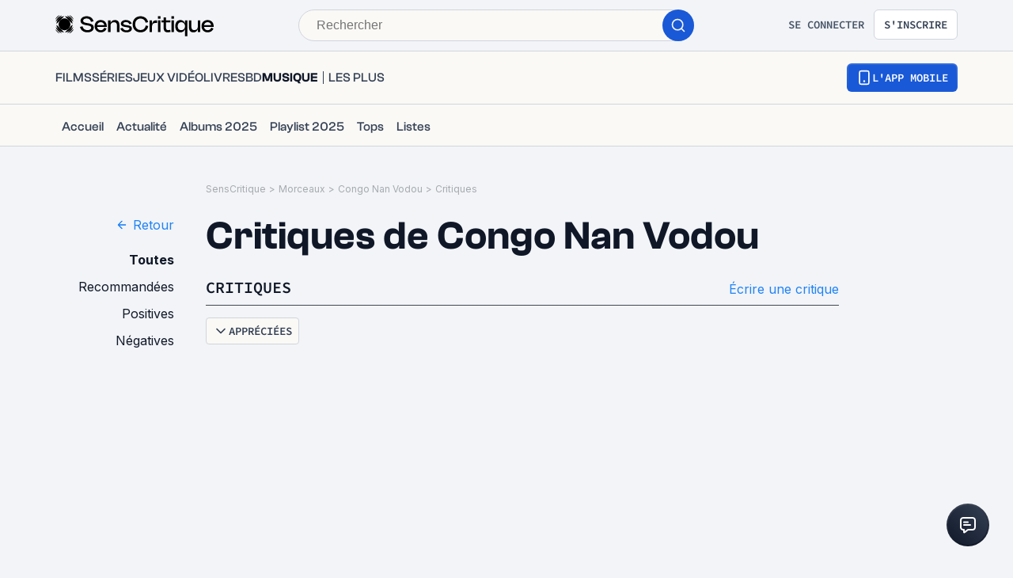

--- FILE ---
content_type: application/javascript; charset=UTF-8
request_url: https://www.senscritique.com/_next/static/chunks/pages/universe/%5Bslug%5D/%5Bid%5D/critiques-23e710302fd36d88.js
body_size: 13517
content:
(self.webpackChunk_N_E=self.webpackChunk_N_E||[]).push([[4587],{44643:function(e,n,i){var t={kind:"Document",definitions:[{kind:"FragmentDefinition",name:{kind:"Name",value:"ProductMinimalWithGender"},typeCondition:{kind:"NamedType",name:{kind:"Name",value:"Product"}},directives:[],selectionSet:{kind:"SelectionSet",selections:[{kind:"FragmentSpread",name:{kind:"Name",value:"CommonProductMinimalInfos"},directives:[]},{kind:"FragmentSpread",name:{kind:"Name",value:"ProductProfessionsWithGender"},directives:[]}]}}],loc:{start:0,end:250}};t.loc.source={body:'#import "queries/Product/fragments/CommonProductMinimalInfos.gql"\n#import "queries/Product/fragments/ProductProfessionsWithGender.gql"\n\nfragment ProductMinimalWithGender on Product {\n  ...CommonProductMinimalInfos\n  ...ProductProfessionsWithGender\n}\n',name:"GraphQL request",locationOffset:{line:1,column:1}};var r={};function a(e){return e.filter(function(e){if("FragmentDefinition"!==e.kind)return!0;var n=e.name.value;return!r[n]&&(r[n]=!0,!0)})}t.definitions=t.definitions.concat(a(i(28928).definitions)),t.definitions=t.definitions.concat(a(i(24664).definitions));var s={};function o(e,n){for(var i=0;i<e.definitions.length;i++){var t=e.definitions[i];if(t.name&&t.name.value==n)return t}}t.definitions.forEach(function(e){if(e.name){var n=new Set;(function e(n,i){if("FragmentSpread"===n.kind)i.add(n.name.value);else if("VariableDefinition"===n.kind){var t=n.type;"NamedType"===t.kind&&i.add(t.name.value)}n.selectionSet&&n.selectionSet.selections.forEach(function(n){e(n,i)}),n.variableDefinitions&&n.variableDefinitions.forEach(function(n){e(n,i)}),n.definitions&&n.definitions.forEach(function(n){e(n,i)})})(e,n),s[e.name.value]=n}}),e.exports=t,e.exports.ProductMinimalWithGender=function(e,n){var i={kind:e.kind,definitions:[o(e,n)]};e.hasOwnProperty("loc")&&(i.loc=e.loc);var t=s[n]||new Set,r=new Set,a=new Set;for(t.forEach(function(e){a.add(e)});a.size>0;){var d=a;a=new Set,d.forEach(function(e){r.has(e)||(r.add(e),(s[e]||new Set).forEach(function(e){a.add(e)}))})}return r.forEach(function(n){var t=o(e,n);t&&i.definitions.push(t)}),i}(t,"ProductMinimalWithGender")},97542:function(e){var n={kind:"Document",definitions:[{kind:"FragmentDefinition",name:{kind:"Name",value:"ProductNano"},typeCondition:{kind:"NamedType",name:{kind:"Name",value:"Product"}},directives:[],selectionSet:{kind:"SelectionSet",selections:[{kind:"Field",name:{kind:"Name",value:"id"},arguments:[],directives:[]},{kind:"Field",name:{kind:"Name",value:"rating"},arguments:[],directives:[]},{kind:"Field",name:{kind:"Name",value:"slug"},arguments:[],directives:[]},{kind:"Field",name:{kind:"Name",value:"title"},arguments:[],directives:[]},{kind:"Field",name:{kind:"Name",value:"universe"},arguments:[],directives:[]},{kind:"Field",name:{kind:"Name",value:"url"},arguments:[],directives:[]},{kind:"Field",name:{kind:"Name",value:"yearOfProduction"},arguments:[],directives:[]},{kind:"Field",name:{kind:"Name",value:"medias"},arguments:[{kind:"Argument",name:{kind:"Name",value:"backdropSize"},value:{kind:"StringValue",value:"1200",block:!1}}],directives:[],selectionSet:{kind:"SelectionSet",selections:[{kind:"Field",name:{kind:"Name",value:"backdrop"},arguments:[],directives:[]},{kind:"Field",name:{kind:"Name",value:"picture"},arguments:[],directives:[]},{kind:"Field",name:{kind:"Name",value:"pictureWithMetadata"},arguments:[],directives:[],selectionSet:{kind:"SelectionSet",selections:[{kind:"Field",name:{kind:"Name",value:"url"},arguments:[],directives:[]},{kind:"Field",name:{kind:"Name",value:"width"},arguments:[],directives:[]},{kind:"Field",name:{kind:"Name",value:"height"},arguments:[],directives:[]}]}},{kind:"Field",name:{kind:"Name",value:"screenshot"},arguments:[],directives:[]}]}},{kind:"Field",name:{kind:"Name",value:"__typename"},arguments:[],directives:[]}]}}],loc:{start:0,end:258}};n.loc.source={body:'fragment ProductNano on Product {\n  id\n  rating\n  slug\n  title\n  universe\n  url\n  yearOfProduction\n  medias(backdropSize: "1200") {\n    backdrop\n    picture\n    pictureWithMetadata {\n      url\n      width\n      height\n    }\n    screenshot\n  }\n  __typename\n}\n',name:"GraphQL request",locationOffset:{line:1,column:1}};var i={};function t(e,n){for(var i=0;i<e.definitions.length;i++){var t=e.definitions[i];if(t.name&&t.name.value==n)return t}}n.definitions.forEach(function(e){if(e.name){var n=new Set;(function e(n,i){if("FragmentSpread"===n.kind)i.add(n.name.value);else if("VariableDefinition"===n.kind){var t=n.type;"NamedType"===t.kind&&i.add(t.name.value)}n.selectionSet&&n.selectionSet.selections.forEach(function(n){e(n,i)}),n.variableDefinitions&&n.variableDefinitions.forEach(function(n){e(n,i)}),n.definitions&&n.definitions.forEach(function(n){e(n,i)})})(e,n),i[e.name.value]=n}}),e.exports=n,e.exports.ProductNano=function(e,n){var r={kind:e.kind,definitions:[t(e,n)]};e.hasOwnProperty("loc")&&(r.loc=e.loc);var a=i[n]||new Set,s=new Set,o=new Set;for(a.forEach(function(e){o.add(e)});o.size>0;){var d=o;o=new Set,d.forEach(function(e){s.has(e)||(s.add(e),(i[e]||new Set).forEach(function(e){o.add(e)}))})}return s.forEach(function(n){var i=t(e,n);i&&r.definitions.push(i)}),r}(n,"ProductNano")},24664:function(e){var n={kind:"Document",definitions:[{kind:"FragmentDefinition",name:{kind:"Name",value:"ProductProfessionsWithGender"},typeCondition:{kind:"NamedType",name:{kind:"Name",value:"Product"}},directives:[],selectionSet:{kind:"SelectionSet",selections:[{kind:"Field",name:{kind:"Name",value:"actors"},arguments:[],directives:[],selectionSet:{kind:"SelectionSet",selections:[{kind:"Field",name:{kind:"Name",value:"contact"},arguments:[],directives:[],selectionSet:{kind:"SelectionSet",selections:[{kind:"Field",name:{kind:"Name",value:"id"},arguments:[],directives:[]},{kind:"Field",name:{kind:"Name",value:"name"},arguments:[],directives:[]},{kind:"Field",name:{kind:"Name",value:"url"},arguments:[],directives:[]},{kind:"Field",name:{kind:"Name",value:"picture"},arguments:[],directives:[]},{kind:"Field",name:{kind:"Name",value:"gender"},arguments:[],directives:[]},{kind:"Field",name:{kind:"Name",value:"dateOfDeath"},arguments:[],directives:[]}]}},{kind:"Field",name:{kind:"Name",value:"name"},arguments:[],directives:[]},{kind:"Field",name:{kind:"Name",value:"person_id"},arguments:[],directives:[]},{kind:"Field",name:{kind:"Name",value:"url"},arguments:[],directives:[]},{kind:"Field",name:{kind:"Name",value:"role"},arguments:[],directives:[]}]}},{kind:"Field",name:{kind:"Name",value:"artists"},arguments:[],directives:[],selectionSet:{kind:"SelectionSet",selections:[{kind:"Field",name:{kind:"Name",value:"contact"},arguments:[],directives:[],selectionSet:{kind:"SelectionSet",selections:[{kind:"Field",name:{kind:"Name",value:"gender"},arguments:[],directives:[]}]}},{kind:"Field",name:{kind:"Name",value:"name"},arguments:[],directives:[]},{kind:"Field",name:{kind:"Name",value:"person_id"},arguments:[],directives:[]},{kind:"Field",name:{kind:"Name",value:"url"},arguments:[],directives:[]}]}},{kind:"Field",name:{kind:"Name",value:"authors"},arguments:[],directives:[],selectionSet:{kind:"SelectionSet",selections:[{kind:"Field",name:{kind:"Name",value:"contact"},arguments:[],directives:[],selectionSet:{kind:"SelectionSet",selections:[{kind:"Field",name:{kind:"Name",value:"gender"},arguments:[],directives:[]}]}},{kind:"Field",name:{kind:"Name",value:"name"},arguments:[],directives:[]},{kind:"Field",name:{kind:"Name",value:"person_id"},arguments:[],directives:[]},{kind:"Field",name:{kind:"Name",value:"url"},arguments:[],directives:[]}]}},{kind:"Field",name:{kind:"Name",value:"tvChannel"},arguments:[],directives:[],selectionSet:{kind:"SelectionSet",selections:[{kind:"Field",name:{kind:"Name",value:"name"},arguments:[],directives:[]},{kind:"Field",name:{kind:"Name",value:"url"},arguments:[],directives:[]}]}},{kind:"Field",name:{kind:"Name",value:"creators"},arguments:[],directives:[],selectionSet:{kind:"SelectionSet",selections:[{kind:"Field",name:{kind:"Name",value:"contact"},arguments:[],directives:[],selectionSet:{kind:"SelectionSet",selections:[{kind:"Field",name:{kind:"Name",value:"gender"},arguments:[],directives:[]}]}},{kind:"Field",name:{kind:"Name",value:"name"},arguments:[],directives:[]},{kind:"Field",name:{kind:"Name",value:"person_id"},arguments:[],directives:[]},{kind:"Field",name:{kind:"Name",value:"url"},arguments:[],directives:[]}]}},{kind:"Field",name:{kind:"Name",value:"developers"},arguments:[],directives:[],selectionSet:{kind:"SelectionSet",selections:[{kind:"Field",name:{kind:"Name",value:"contact"},arguments:[],directives:[],selectionSet:{kind:"SelectionSet",selections:[{kind:"Field",name:{kind:"Name",value:"gender"},arguments:[],directives:[]}]}},{kind:"Field",name:{kind:"Name",value:"name"},arguments:[],directives:[]},{kind:"Field",name:{kind:"Name",value:"person_id"},arguments:[],directives:[]},{kind:"Field",name:{kind:"Name",value:"url"},arguments:[],directives:[]}]}},{kind:"Field",name:{kind:"Name",value:"directors"},arguments:[],directives:[],selectionSet:{kind:"SelectionSet",selections:[{kind:"Field",name:{kind:"Name",value:"contact"},arguments:[],directives:[],selectionSet:{kind:"SelectionSet",selections:[{kind:"Field",name:{kind:"Name",value:"gender"},arguments:[],directives:[]}]}},{kind:"Field",name:{kind:"Name",value:"name"},arguments:[],directives:[]},{kind:"Field",name:{kind:"Name",value:"person_id"},arguments:[],directives:[]},{kind:"Field",name:{kind:"Name",value:"url"},arguments:[],directives:[]}]}},{kind:"Field",name:{kind:"Name",value:"distributors"},arguments:[],directives:[],selectionSet:{kind:"SelectionSet",selections:[{kind:"Field",name:{kind:"Name",value:"name"},arguments:[],directives:[]},{kind:"Field",name:{kind:"Name",value:"person_id"},arguments:[],directives:[]},{kind:"Field",name:{kind:"Name",value:"url"},arguments:[],directives:[]}]}},{kind:"Field",name:{kind:"Name",value:"illustrators"},arguments:[],directives:[],selectionSet:{kind:"SelectionSet",selections:[{kind:"Field",name:{kind:"Name",value:"name"},arguments:[],directives:[]},{kind:"Field",name:{kind:"Name",value:"person_id"},arguments:[],directives:[]},{kind:"Field",name:{kind:"Name",value:"url"},arguments:[],directives:[]}]}},{kind:"Field",name:{kind:"Name",value:"musicLabels"},arguments:[],directives:[],selectionSet:{kind:"SelectionSet",selections:[{kind:"Field",name:{kind:"Name",value:"name"},arguments:[],directives:[]},{kind:"Field",name:{kind:"Name",value:"person_id"},arguments:[],directives:[]},{kind:"Field",name:{kind:"Name",value:"url"},arguments:[],directives:[]}]}},{kind:"Field",name:{kind:"Name",value:"pencillers"},arguments:[],directives:[],selectionSet:{kind:"SelectionSet",selections:[{kind:"Field",name:{kind:"Name",value:"contact"},arguments:[],directives:[],selectionSet:{kind:"SelectionSet",selections:[{kind:"Field",name:{kind:"Name",value:"gender"},arguments:[],directives:[]}]}},{kind:"Field",name:{kind:"Name",value:"name"},arguments:[],directives:[]},{kind:"Field",name:{kind:"Name",value:"person_id"},arguments:[],directives:[]},{kind:"Field",name:{kind:"Name",value:"url"},arguments:[],directives:[]}]}},{kind:"Field",name:{kind:"Name",value:"producers"},arguments:[],directives:[],selectionSet:{kind:"SelectionSet",selections:[{kind:"Field",name:{kind:"Name",value:"contact"},arguments:[],directives:[],selectionSet:{kind:"SelectionSet",selections:[{kind:"Field",name:{kind:"Name",value:"gender"},arguments:[],directives:[]}]}},{kind:"Field",name:{kind:"Name",value:"name"},arguments:[],directives:[]},{kind:"Field",name:{kind:"Name",value:"person_id"},arguments:[],directives:[]},{kind:"Field",name:{kind:"Name",value:"url"},arguments:[],directives:[]}]}},{kind:"Field",name:{kind:"Name",value:"publishers"},arguments:[],directives:[],selectionSet:{kind:"SelectionSet",selections:[{kind:"Field",name:{kind:"Name",value:"contact"},arguments:[],directives:[],selectionSet:{kind:"SelectionSet",selections:[{kind:"Field",name:{kind:"Name",value:"gender"},arguments:[],directives:[]}]}},{kind:"Field",name:{kind:"Name",value:"name"},arguments:[],directives:[]},{kind:"Field",name:{kind:"Name",value:"person_id"},arguments:[],directives:[]},{kind:"Field",name:{kind:"Name",value:"url"},arguments:[],directives:[]}]}},{kind:"Field",name:{kind:"Name",value:"translators"},arguments:[],directives:[],selectionSet:{kind:"SelectionSet",selections:[{kind:"Field",name:{kind:"Name",value:"contact"},arguments:[],directives:[],selectionSet:{kind:"SelectionSet",selections:[{kind:"Field",name:{kind:"Name",value:"gender"},arguments:[],directives:[]}]}},{kind:"Field",name:{kind:"Name",value:"name"},arguments:[],directives:[]},{kind:"Field",name:{kind:"Name",value:"person_id"},arguments:[],directives:[]},{kind:"Field",name:{kind:"Name",value:"url"},arguments:[],directives:[]}]}},{kind:"Field",name:{kind:"Name",value:"__typename"},arguments:[],directives:[]}]}}],loc:{start:0,end:1144}};n.loc.source={body:"fragment ProductProfessionsWithGender on Product {\n  actors {\n    contact {\n      id\n      name\n      url\n      picture\n      gender\n      dateOfDeath\n    }\n    name\n    person_id\n    url\n    role\n  }\n  artists {\n    contact {\n      gender\n    }\n    name\n    person_id\n    url\n  }\n  authors {\n    contact {\n      gender\n    }\n    name\n    person_id\n    url\n  }\n  tvChannel {\n    name\n    url\n  }\n  creators {\n    contact {\n      gender\n    }\n    name\n    person_id\n    url\n  }\n  developers {\n    contact {\n      gender\n    }\n    name\n    person_id\n    url\n  }\n  directors {\n    contact {\n      gender\n    }\n    name\n    person_id\n    url\n  }\n  distributors {\n    name\n    person_id\n    url\n  }\n  illustrators {\n    name\n    person_id\n    url\n  }\n  musicLabels {\n    name\n    person_id\n    url\n  }\n  pencillers {\n    contact {\n      gender\n    }\n    name\n    person_id\n    url\n  }\n  producers {\n    contact {\n      gender\n    }\n    name\n    person_id\n    url\n  }\n  publishers {\n    contact {\n      gender\n    }\n    name\n    person_id\n    url\n  }\n  translators {\n    contact {\n      gender\n    }\n    name\n    person_id\n    url\n  }\n  __typename\n}\n",name:"GraphQL request",locationOffset:{line:1,column:1}};var i={};function t(e,n){for(var i=0;i<e.definitions.length;i++){var t=e.definitions[i];if(t.name&&t.name.value==n)return t}}n.definitions.forEach(function(e){if(e.name){var n=new Set;(function e(n,i){if("FragmentSpread"===n.kind)i.add(n.name.value);else if("VariableDefinition"===n.kind){var t=n.type;"NamedType"===t.kind&&i.add(t.name.value)}n.selectionSet&&n.selectionSet.selections.forEach(function(n){e(n,i)}),n.variableDefinitions&&n.variableDefinitions.forEach(function(n){e(n,i)}),n.definitions&&n.definitions.forEach(function(n){e(n,i)})})(e,n),i[e.name.value]=n}}),e.exports=n,e.exports.ProductProfessionsWithGender=function(e,n){var r={kind:e.kind,definitions:[t(e,n)]};e.hasOwnProperty("loc")&&(r.loc=e.loc);var a=i[n]||new Set,s=new Set,o=new Set;for(a.forEach(function(e){o.add(e)});o.size>0;){var d=o;o=new Set,d.forEach(function(e){s.has(e)||(s.add(e),(i[e]||new Set).forEach(function(e){o.add(e)}))})}return s.forEach(function(n){var i=t(e,n);i&&r.definitions.push(i)}),r}(n,"ProductProfessionsWithGender")},64116:function(e,n,i){var t={kind:"Document",definitions:[{kind:"FragmentDefinition",name:{kind:"Name",value:"ProductReviewsNano"},typeCondition:{kind:"NamedType",name:{kind:"Name",value:"Reviews"}},directives:[],selectionSet:{kind:"SelectionSet",selections:[{kind:"Field",name:{kind:"Name",value:"limit"},arguments:[],directives:[]},{kind:"Field",name:{kind:"Name",value:"offset"},arguments:[],directives:[]},{kind:"Field",name:{kind:"Name",value:"total"},arguments:[],directives:[]},{kind:"Field",name:{kind:"Name",value:"items"},arguments:[],directives:[],selectionSet:{kind:"SelectionSet",selections:[{kind:"FragmentSpread",name:{kind:"Name",value:"ReviewNano"},directives:[]},{kind:"Field",name:{kind:"Name",value:"author"},arguments:[],directives:[],selectionSet:{kind:"SelectionSet",selections:[{kind:"FragmentSpread",name:{kind:"Name",value:"UserNano"},directives:[]}]}}]}},{kind:"Field",name:{kind:"Name",value:"topReviews"},arguments:[],directives:[],selectionSet:{kind:"SelectionSet",selections:[{kind:"Field",name:{kind:"Name",value:"negative"},arguments:[],directives:[],selectionSet:{kind:"SelectionSet",selections:[{kind:"FragmentSpread",name:{kind:"Name",value:"ReviewNano"},directives:[]},{kind:"Field",name:{kind:"Name",value:"author"},arguments:[],directives:[],selectionSet:{kind:"SelectionSet",selections:[{kind:"FragmentSpread",name:{kind:"Name",value:"UserNano"},directives:[]}]}}]}},{kind:"Field",name:{kind:"Name",value:"positive"},arguments:[],directives:[],selectionSet:{kind:"SelectionSet",selections:[{kind:"FragmentSpread",name:{kind:"Name",value:"ReviewNano"},directives:[]},{kind:"Field",name:{kind:"Name",value:"author"},arguments:[],directives:[],selectionSet:{kind:"SelectionSet",selections:[{kind:"FragmentSpread",name:{kind:"Name",value:"UserNano"},directives:[]}]}}]}}]}},{kind:"Field",name:{kind:"Name",value:"__typename"},arguments:[],directives:[]}]}}],loc:{start:0,end:434}};t.loc.source={body:'#import "queries/Review/fragments/ReviewNano.gql"\n#import "queries/User/fragments/UserNano.gql"\n\nfragment ProductReviewsNano on Reviews {\n  limit\n  offset\n  total\n  items {\n    ...ReviewNano\n    author {\n      ...UserNano\n    }\n  }\n  topReviews {\n    negative {\n      ...ReviewNano\n      author {\n        ...UserNano\n      }\n    }\n    positive {\n      ...ReviewNano\n      author {\n        ...UserNano\n      }\n    }\n  }\n  __typename\n}\n',name:"GraphQL request",locationOffset:{line:1,column:1}};var r={};function a(e){return e.filter(function(e){if("FragmentDefinition"!==e.kind)return!0;var n=e.name.value;return!r[n]&&(r[n]=!0,!0)})}t.definitions=t.definitions.concat(a(i(83626).definitions)),t.definitions=t.definitions.concat(a(i(67187).definitions));var s={};function o(e,n){for(var i=0;i<e.definitions.length;i++){var t=e.definitions[i];if(t.name&&t.name.value==n)return t}}t.definitions.forEach(function(e){if(e.name){var n=new Set;(function e(n,i){if("FragmentSpread"===n.kind)i.add(n.name.value);else if("VariableDefinition"===n.kind){var t=n.type;"NamedType"===t.kind&&i.add(t.name.value)}n.selectionSet&&n.selectionSet.selections.forEach(function(n){e(n,i)}),n.variableDefinitions&&n.variableDefinitions.forEach(function(n){e(n,i)}),n.definitions&&n.definitions.forEach(function(n){e(n,i)})})(e,n),s[e.name.value]=n}}),e.exports=t,e.exports.ProductReviewsNano=function(e,n){var i={kind:e.kind,definitions:[o(e,n)]};e.hasOwnProperty("loc")&&(i.loc=e.loc);var t=s[n]||new Set,r=new Set,a=new Set;for(t.forEach(function(e){a.add(e)});a.size>0;){var d=a;a=new Set,d.forEach(function(e){r.has(e)||(r.add(e),(s[e]||new Set).forEach(function(e){a.add(e)}))})}return r.forEach(function(n){var t=o(e,n);t&&i.definitions.push(t)}),i}(t,"ProductReviewsNano")},83748:function(e,n,i){(window.__NEXT_P=window.__NEXT_P||[]).push(["/universe/[slug]/[id]/critiques",function(){return i(1654)}])},74346:function(e,n,i){"use strict";var t=i(85893),r=i(41664),a=i.n(r),s=i(41686),o=i(39669),d=i(39343);let l=s.ZP.a.withConfig({componentId:"sc-a947636d-0"})(["align-items:center;cursor:pointer;display:grid;grid-gap:",";grid-template-columns:repeat(2,max-content);width:fit-content;"],e=>{let{theme:n,withoutIcon:i}=e;return i?0:n.gap.ms}),c=(0,s.ZP)(d.Z).withConfig({componentId:"sc-a947636d-1"})(["transform:rotate(180deg);"]),u=(0,s.ZP)(o.bZ).withConfig({componentId:"sc-a947636d-2"})(["color:",";"],e=>{let{theme:n,color:i}=e;return i?n.colors[i]:n.colors.blueDodger});n.Z=e=>{let{href:n,label:i="Retour",onClick:r=()=>{},size:s="m",withoutIcon:o=!1,color:d="blueDodger"}=e,m=(0,t.jsxs)(l,{"data-testid":"back-button",href:n,onClick:r,withoutIcon:o,children:[o?null:(0,t.jsx)(c,{color:d}),(0,t.jsx)(u,{as:"span",size:s,color:d,children:i})]});return n?(0,t.jsx)(a(),{href:n,passHref:!0,legacyBehavior:!0,children:m}):m}},1437:function(e,n,i){"use strict";i.d(n,{Z:function(){return g}});var t=i(85893),r=i(46710),a=i(67294),s=i(41686),o=i(39669),d=i(65333),l=i(55279);let c=(0,a.memo)(e=>{let{color:n="#344054",width:i=20,height:r=20}=e;return(0,t.jsx)("svg",{width:i,height:r,viewBox:"0 0 20 20",fill:"none",xmlns:"http://www.w3.org/2000/svg",children:(0,t.jsx)("path",{d:"M2.5 6.5C2.5 5.09987 2.5 4.3998 2.77248 3.86502C3.01217 3.39462 3.39462 3.01217 3.86502 2.77248C4.3998 2.5 5.09987 2.5 6.5 2.5H13.5C14.9001 2.5 15.6002 2.5 16.135 2.77248C16.6054 3.01217 16.9878 3.39462 17.2275 3.86502C17.5 4.3998 17.5 5.09987 17.5 6.5V11C17.5 12.4001 17.5 13.1002 17.2275 13.635C16.9878 14.1054 16.6054 14.4878 16.135 14.7275C15.6002 15 14.9001 15 13.5 15H11.4031C10.8831 15 10.6231 15 10.3743 15.051C10.1537 15.0963 9.94017 15.1712 9.73957 15.2737C9.51347 15.3892 9.31043 15.5517 8.90434 15.8765L6.91646 17.4668C6.56973 17.7442 6.39636 17.8829 6.25045 17.8831C6.12356 17.8832 6.00352 17.8255 5.92436 17.7263C5.83333 17.6123 5.83333 17.3903 5.83333 16.9463V15C5.05836 15 4.67087 15 4.35295 14.9148C3.49022 14.6836 2.81635 14.0098 2.58519 13.147C2.5 12.8291 2.5 12.4416 2.5 11.6667V6.5Z",stroke:n,strokeWidth:"1.66667",strokeLinecap:"round",strokeLinejoin:"round"})})}),u=s.ZP.div.withConfig({componentId:"sc-3277dfb-0"})(["align-items:center;cursor:pointer;display:flex;flex-direction:row;"]),m=(0,s.ZP)(o.bZ).withConfig({componentId:"sc-3277dfb-1"})(["margin-left:",";"],e=>{let{theme:n}=e;return n.gap.xs}),v=(0,s.ZP)(l.Z).withConfig({componentId:"sc-3277dfb-2"})(["padding:0;span{font-family:",";font-weight:",";text-transform:none;}"],e=>{let{theme:n}=e;return n.font.inter},e=>{let{theme:n}=e;return n.fontWeight.medium});var g=e=>{let{big:n=!1,isPremium:i=!1,onClick:a,total:s=0,withText:o=!1}=e,{t:l}=(0,r.$G)("common"),g=s;return(o&&(g=l("commentsNumber.comments",{count:s||0,total:s})),n)?(0,t.jsxs)(u,{"data-testid":"comments-number",onClick:a,children:[(0,t.jsx)(d.Z,{isPremium:i}),s?(0,t.jsx)(m,{size:n?"m":"s",type:i?"premiumFeed":"default",children:g}):null]}):(0,t.jsx)(v,{dataAttributes:{"data-testid":"comments-number"},iconLeft:(0,t.jsx)(c,{}),hierarchy:"tertiary",size:"xs",onClick:a,children:g})}},23274:function(e,n,i){"use strict";var t=i(85893),r=i(45697),a=i.n(r);let s=i(41686).ZP.div.withConfig({componentId:"sc-f52bf7ce-0"})(["margin-bottom:",";width:100%;"],e=>{let{mb:n,theme:i}=e;return i.gapLayout[n]}),o=e=>{let{children:n,className:i,mb:r}=e;return(0,t.jsx)(s,{className:i,"data-testid":"section",mb:r,children:n})};o.propTypes={children:a().node,className:a().string,mb:a().oneOf(["xxs","xs","s","m","ml","l","xl","xxl","large"])},o.defaultProps={children:null,className:null,mb:"m"},n.Z=o},33961:function(e,n,i){"use strict";var t=i(85893),r=i(46710);i(67294);var a=i(41686),s=i(39669),o=i(75140),d=i(28080),l=i(58478),c=i(55279),u=i(74990);let m=a.ZP.div.withConfig({componentId:"sc-b447a373-0"})(["align-items:center;background:",";border-radius:",";cursor:",";display:flex;flex-direction:row;padding:",";width:max-content;"],e=>{let{theme:n,withBackground:i}=e;return i?"".concat(n.colors.greyCodRay.addAlpha(.05)):"transparent"},e=>{let{theme:n,withBackground:i}=e;return i?n.radius.l:0},e=>{let{big:n}=e;return n?"pointer":"initial"},e=>{let{theme:n,withBackground:i}=e;return i?"".concat(n.gap.xxs," ").concat(n.gap.xs," ").concat(n.gap.xxs," ").concat(n.gap.s):0}),v=(0,a.ZP)(s.bZ).withConfig({componentId:"sc-b447a373-1"})(["cursor:pointer;margin-left:",";&:hover{text-decoration:",";}"],e=>{let{theme:n}=e;return n.gap.xs},e=>{let{big:n}=e;return n?"underline":null}),g=a.ZP.div.withConfig({componentId:"sc-b447a373-2"})(["align-items:center;cursor:",";display:flex;"],e=>{let{isMe:n}=e;return n?"initial":"pointer"}),f=(0,a.ZP)(c.Z).withConfig({componentId:"sc-b447a373-3"})(["padding:0;span{font-family:",";font-weight:",";text-transform:none;}svg{fill:",";}"],e=>{let{theme:n}=e;return n.font.inter},e=>{let{theme:n}=e;return n.fontWeight.medium},e=>{let{isLiked:n,theme:i}=e;return n?i.new.colors.rating.brightRed:"none"});n.Z=e=>{let{big:n=!1,isLiked:i=!1,isMe:s=!1,isPremium:c=!1,onCountClick:p,onHeartClick:h,total:k,withBackground:b=!1}=e,{t:S}=(0,r.$G)("common"),C=(0,a.Fg)(),w=c?l.ZP.colors.greyChateau:l.ZP.colors.black;return n?(0,t.jsxs)(m,{big:n,"data-testid":"likes-number",withBackground:b,children:[(0,t.jsx)(g,{"data-testid":"like-icon-wrapper",isMe:s,onClick:h,children:(0,t.jsx)(o.default,{big:n,color:i?l.ZP.colors.redThunderbird:w,filled:i,height:17,width:17})}),k&&k>0?(0,t.jsx)(v,{big:n,onClick:p,size:n?"m":"s",type:c?"premiumFeed":"default",weight:i?"bold":"normal",children:S("likesNumber.count",{number:(0,d.Z)(k)})}):null]}):(0,t.jsx)(f,{dataAttributes:{"data-testid":"likes-number"},isLiked:i,iconLeft:(0,t.jsx)(g,{"data-testid":"like-icon-wrapper",isMe:s,onClick:e=>{e.stopPropagation(),h()},children:(0,t.jsx)(u.Z,{color:i?C.new.colors.rating.brightRed:C.new.colors.button.secondaryText})}),hierarchy:"tertiary",size:"xs",onClick:p,children:k&&k>0?S("likesNumber.count",{number:(0,d.Z)(k||0)}):null})}},29730:function(e,n,i){"use strict";var t=i(85893),r=i(41664),a=i.n(r),s=i(45697),o=i.n(s),d=i(41686),l=i(39669),c=i(64209);let u=d.ZP.div.withConfig({componentId:"sc-c2537e02-0"})(["-ms-overflow-style:none;align-items:flex-end;border-bottom:1px solid ",";display:grid;margin-bottom:",";overflow-x:",";padding-bottom:",";scrollbar-width:none;width:100%;@media ","{margin-bottom:",";grid-template-columns:auto max-content;}&::-webkit-scrollbar{display:none;}"],e=>{let{theme:n}=e;return n.colors.greyMako},e=>{let{theme:n}=e;return n.gap.ms},e=>{let{isRight:n}=e;return n?"visible":"scroll"},e=>{let{theme:n}=e;return n.gap.ms},e=>{let{theme:n}=e;return n.device.desktop},e=>{let{marginBottom:n,theme:i}=e;return i.gap[n]}),m=(0,d.iv)(["display:flex;overflow:hidden;gap:",";white-space:",";"],e=>{let{theme:n}=e;return n.gap.xxl},e=>{let{wrapText:n}=e;return n?"normal":"nowrap"}),v=d.ZP.div.withConfig({componentId:"sc-c2537e02-1"})(["",""],m),g=d.ZP.ul.withConfig({componentId:"sc-c2537e02-2"})([""," margin:0;padding:0;"],m),f=d.ZP.div.withConfig({componentId:"sc-c2537e02-3"})(["margin-top:",";& > a{color:",";}@media ","{margin-top:0;padding-left:",";}"],e=>{let{theme:n}=e;return n.gap.ms},e=>{let{theme:n}=e;return n.new.colors.brandPrimary.electricBlue},e=>{let{theme:n}=e;return n.device.desktop},e=>{let{theme:n}=e;return n.gap.l}),p=(0,d.ZP)(l.bZ).withConfig({componentId:"sc-c2537e02-4"})(["color:",";"],e=>{let{disabled:n,theme:i}=e;return n?i.colors.greyChateau:i.new.colors.text.textPrimary}),h=(0,d.ZP)(l.bZ).withConfig({componentId:"sc-c2537e02-5"})(["padding-top:",";"],e=>{let{theme:n}=e;return n.gap.s}),k=d.ZP.span.withConfig({componentId:"sc-c2537e02-6"})(["cursor:",";& > span{color:",";}@media ","{",";}"],e=>{let{isLink:n}=e;return n?"pointer":"initial"},e=>{let{theme:n}=e;return n.new.colors.text.textPrimary},e=>{let{theme:n}=e;return n.device.tablet},e=>{let{theme:n}=e;return n.ellipsis(720)}),b=(0,d.ZP)(k).withConfig({componentId:"sc-c2537e02-7"})(["cursor:",";"],e=>{let{isLink:n}=e;return n?"pointer":"initial"}),S=e=>{var n;let{currentItem:i,className:r,handleItemClick:s,isPremium:o,items:d,marginBottom:l,right:m,subtitle:S,titleFontSize:C,titleTag:w}=e,N=!!((null==d?void 0:d.length)>1&&(null==d?void 0:null===(n=d[0])||void 0===n?void 0:n.url)),x=N?g:v;return d?(0,t.jsxs)(u,{className:r,as:N?"nav":"div","data-testid":"navigation-tab",isRight:m,marginBottom:l,children:[(0,t.jsxs)("div",{children:[(0,t.jsx)(x,{wrapText:m||!N,children:d.map(e=>{var n;let r=e.url?{href:e.url}:null,l=r?b:k,u=!N||i===(null===(n=e.label)||void 0===n?void 0:n.split("(")[0]);return(0,t.jsx)(c.Z,{isActive:u,tag:N?"li":"div",isPremium:o,size:C,url:e.url,children:s?(0,t.jsx)(l,{as:((null==d?void 0:d.length)===1||u)&&w?w:"p",isLink:s,onClick:()=>s(e),children:(0,t.jsx)(p,{disabled:e.type!==i,weight:"semiBold","data-testid":"navigation-tab-text",children:e.label})}):(0,t.jsx)(l,{as:((null==d?void 0:d.length)===1||u)&&w?w:"p","data-testid":"navigation-tab-text",isLink:!!(null==r?void 0:r.href),children:r?(0,t.jsx)(a(),{...r,prefetch:!1,children:e.label}):(0,t.jsx)("span",{children:e.label})})},e.label)})}),S&&(0,t.jsx)(h,{size:"xs",children:S})]}),m?(0,t.jsx)(f,{children:m}):null]}):null};S.propTypes={currentItem:o().string,marginBottom:o().string,isPremium:o().bool,className:o().string,items:o().arrayOf(o().shape({label:o().string.isRequired,show:o().bool,url:o().any}).isRequired),right:o().node,subtitle:o().string,titleFontSize:o().string,titleTag:o().string,handleItemClick:o().func},S.defaultProps={currentItem:null,className:null,isPremium:!1,items:null,marginBottom:"m",right:null,subtitle:null,titleFontSize:"l",titleTag:null,handleItemClick:null},n.Z=S},76741:function(e,n,i){"use strict";i.d(n,{Z:function(){return S}});var t=i(85893),r=i(67294),a=i(45697),s=i.n(a),o=i(41686),d=i(39669),l=i(99193),c=Object.freeze({DIFF_AFTER_SPLIT:2,DIFF_BEFORE_SPLIT:3,MAX_ITEMS:5,MIN_ITEMS:1});let u=function(){let e=arguments.length>0&&void 0!==arguments[0]?arguments[0]:1,n=arguments.length>1&&void 0!==arguments[1]?arguments[1]:0,i=arguments.length>2&&void 0!==arguments[2]?arguments[2]:1;return[...Array(i).keys()].slice(n,e)},m=(e,n)=>{let i=0,t=0;return n<=c.MAX_ITEMS+c.DIFF_AFTER_SPLIT?(i=0,t=n):n>c.MAX_ITEMS&&e<n-1?(i=e>c.MAX_ITEMS-1?e-c.DIFF_BEFORE_SPLIT:0,t=e>c.MAX_ITEMS-1?e+c.DIFF_AFTER_SPLIT:c.MAX_ITEMS):n>c.MAX_ITEMS&&e>=n-1&&(i=e===n?e-c.MAX_ITEMS:e-(c.MAX_ITEMS-1),t=n),{start:i,end:t}},v=(e,n)=>e>=c.MAX_ITEMS&&n>c.MAX_ITEMS+c.DIFF_AFTER_SPLIT,g=(e,n)=>e<n-c.DIFF_BEFORE_SPLIT&&n>c.MAX_ITEMS+c.DIFF_AFTER_SPLIT,f=(e,n)=>e<=n-c.DIFF_BEFORE_SPLIT&&n>c.MAX_ITEMS+c.DIFF_AFTER_SPLIT,p=o.ZP.nav.withConfig({componentId:"sc-63f4775-0"})(["align-items:flex-end;display:flex;flex-direction:row;"]),h=(0,o.ZP)(d.Bj).withConfig({componentId:"sc-63f4775-1"})(["align-items:center;display:flex;height:28px;justify-content:center;margin-right:",";padding:",";width:100%;"],e=>{let{theme:n}=e;return n.gap.xxs},e=>{let{theme:n}=e;return n.gap.m}),k=(0,o.ZP)(h).withConfig({componentId:"sc-63f4775-2"})(["background:",";border-radius:",";color:",";cursor:pointer;"],e=>{let{theme:n,activeItem:i}=e;return i?n.colors.greyMako:n.colors.greyWildSand},e=>{let{theme:n}=e;return n.radius.s},e=>{let{theme:n,activeItem:i}=e;return i?n.colors.white:n.colors.greyMako}),b=e=>{let{currentPage:n,handlePageChange:i,totalPages:a}=e,{start:s,end:o}=m(n,a),{addPaginationRef:d,findTopPaginationRef:b,paginationRefs:S}=(0,r.useContext)(l.I),C=(0,r.useRef)(null);(0,r.useEffect)(()=>{d(C)},[d]);let w=()=>{let e=b(S),n=null==e?void 0:e.current.getBoundingClientRect().top,i=null==C?void 0:C.current.getBoundingClientRect().top;if(e&&(null==e?void 0:e.current)&&n!==i){let n=e.current.getBoundingClientRect().top+window.pageYOffset+-90;window.scrollTo({top:n,behavior:"smooth"})}},N=e=>{i(e),w()};return(0,t.jsx)("div",{ref:C,children:(0,t.jsxs)(p,{"aria-label":"Navigation de la pagination",children:[v(n,a)&&(0,t.jsxs)(t.Fragment,{children:[(0,t.jsx)(k,{"aria-current":c.MIN_ITEMS===n?c.MIN_ITEMS:null,as:"span","data-testid":"click",onClick:()=>N(c.MIN_ITEMS),weight:"bold",children:c.MIN_ITEMS}),(0,t.jsx)(h,{as:"span",weight:"bold",children:"..."})]}),u(o,s,a).map(e=>(0,t.jsx)(k,{activeItem:e+1===n,"aria-current":e+1===n?e+1:null,as:"span","data-testid":"click-".concat(e+1),onClick:()=>N(e+1),weight:"bold",children:e+1},e+1)),g(n,a)&&(0,t.jsx)(h,{as:"span",weight:"bold",children:"..."}),f(n,a)&&(0,t.jsx)(k,{"aria-current":a===n?a:null,as:"span","data-testid":"click",onClick:()=>N(a),weight:"bold",children:a})]})})};b.propTypes={currentPage:s().number.isRequired,handlePageChange:s().func.isRequired,totalPages:s().number.isRequired};var S=b},64209:function(e,n,i){"use strict";var t=i(85893),r=i(39669),a=i(45697),s=i.n(a);let o=(0,i(41686).ZP)(r.Bj).withConfig({componentId:"sc-a62dc7b5-0"})(["color:",";list-style:none;text-transform:uppercase;transition:0.1s;font-family:",";font-size:",";line-height:",";a{color:",";transition:0.1s;}&:hover,a:hover{color:",";}@media ","{font-size:",";}"],e=>{let{isDark:n,theme:i,type:t}=e;return n||t?i.textColor[t||"default"]:i.new.colors.text.textPrimary},e=>{let{theme:n}=e;return n.font.sourceCodePro},e=>{let{theme:n}=e;return n.fontSize.lg},e=>{let{theme:n}=e;return n.lineHeight.displayXs},e=>{let{isDark:n,theme:i,type:t}=e;return n||t?i.textColor[t||"default"]:i.new.colors.text.textQuaternary},e=>{let{theme:n}=e;return n.colors.greyCodRay},e=>{let{theme:n}=e;return n.device.mobile},e=>{let{theme:n}=e;return n.fontSize.mxl}),d=e=>{let{children:n,handleClick:i,isActive:r,isPremium:a,size:s,tag:d}=e;return(0,t.jsx)(o,{as:d,"data-testid":"section-title",isDark:r,onClick:i,size:s,type:a?"white":null,weight:"semiBold",children:n})};d.propTypes={children:s().node.isRequired,handleClick:s().func,isActive:s().bool,isPremium:s().bool,size:s().string,tag:s().string},d.defaultProps={handleClick:null,isActive:!0,isPremium:!1,size:"l",tag:"h2"},n.Z=d},19271:function(e,n){"use strict";n.Z=Object.freeze({MALE:1,FEMALE:2,COMPANY:3})},6248:function(e,n,i){"use strict";var t=i(67294);n.Z=(e,n)=>{(0,t.useEffect)(()=>{let i=i=>{let t=!1,r=i.target;if(!r||(null==r?void 0:r.closest("#__next"))||(null==r?void 0:r.closest("#portal"))){for(;r&&("parentNode"in r)&&(null==r?void 0:r.parentNode)&&!t;)t="true"===r.getAttribute("data-stoppropagation")||"IFRAME"===r.tagName,r=(null==r?void 0:r.parentNode)?r.parentNode:null;!e.current||e.current.contains(i.target)||t||n(i)}};return document.addEventListener("mouseup",i),document.addEventListener("touchend",i),()=>{document.removeEventListener("mouseup",i),document.removeEventListener("touchend",i)}},[e,n])}},39343:function(e,n,i){"use strict";var t=i(85893),r=i(67294),a=i(41686);let s=a.ZP.span.withConfig({componentId:"sc-470dcc7f-0"})(["display:grid;transform:rotate(","deg);transform-origin:50% 50%;transition:0.3s;"],e=>{let{rotateDeg:n}=e;return n}),o=r.memo(e=>{let{className:n,color:i="white",height:r=12,rotateDeg:o=0,width:d=12}=e,l=(0,a.Fg)().colors[i];return(0,t.jsx)(s,{className:n,rotateDeg:o,children:(0,t.jsxs)("svg",{width:d,height:r,viewBox:"0 0 12 13",fill:l,xmlns:"http://www.w3.org/2000/svg",children:[(0,t.jsxs)("g",{clipPath:"url(#clip0_24209_30477)",children:[(0,t.jsx)("path",{d:"M10.5715 6.3061L5.81695 1.55156C5.73425 1.46886 5.73425 1.33478 5.81695 1.25208C5.89965 1.16938 6.03373 1.16938 6.11643 1.25208L11.2568 6.39249C11.2979 6.43353 11.3186 6.48722 11.3189 6.54101C11.3192 6.59565 11.2985 6.65039 11.2568 6.69207L6.11643 11.8325C6.03373 11.9152 5.89965 11.9152 5.81695 11.8325C5.73425 11.7498 5.73425 11.6157 5.81695 11.533L10.6203 6.72963L0.80091 6.72963C0.683955 6.72963 0.589144 6.63482 0.589144 6.51786C0.589144 6.40091 0.683955 6.3061 0.80091 6.3061L10.5715 6.3061Z",fill:l}),(0,t.jsx)("path",{fillRule:"evenodd",clipRule:"evenodd",d:"M11.7879 6.83551C11.7518 6.91939 11.6996 6.99804 11.6312 7.06642L6.49078 12.2068M11.7879 6.83551L11.8496 6.83551L11.8053 6.7912C11.8344 6.70931 11.8488 6.62343 11.8483 6.53798M11.8483 6.53798C11.8478 6.45546 11.8334 6.37243 11.8053 6.29336L11.8984 6.20021L11.7647 6.20021C11.7306 6.13463 11.6861 6.07306 11.6312 6.01814L6.49078 0.87773C6.20133 0.588282 5.73204 0.588283 5.4426 0.87773C5.15315 1.16718 5.15315 1.63646 5.4426 1.92591L9.29337 5.77668L0.80091 5.77668C0.391569 5.77668 0.0597322 6.10852 0.0597322 6.51786C0.0597322 6.9272 0.391569 7.25904 0.80091 7.25904L9.34221 7.25904L5.4426 11.1587C5.15315 11.4481 5.15315 11.9174 5.4426 12.2068C5.73205 12.4963 6.20133 12.4963 6.49078 12.2068M6.19169 11.907C6.19156 11.9071 6.19143 11.9072 6.1913 11.9074L6.19169 11.907Z",fill:l})]}),(0,t.jsx)("defs",{children:(0,t.jsx)("clipPath",{id:"clip0_24209_30477",children:(0,t.jsx)("rect",{width:d,height:r,fill:l,transform:"translate(12 0.5) rotate(90)"})})})]})})});n.Z=o},65333:function(e,n,i){"use strict";var t=i(85893),r=i(67294),a=i(45697),s=i.n(a),o=i(58478);let d=e=>{let{height:n,width:i,isPremium:r}=e;return(0,t.jsx)("svg",{width:i,height:n,viewBox:"0 0 25 25",fill:"none",xmlns:"http://www.w3.org/2000/svg",children:(0,t.jsx)("path",{d:"M18.5802 19.169L18.1582 18.549L17.8551 18.7553L17.8317 19.1212L18.5802 19.169ZM14.1174 20.8642L14.5077 20.2238L14.2782 20.084L14.0122 20.1217L14.1174 20.8642ZM14.5599 21.1479L14.1486 21.775L14.1486 21.775L14.5599 21.1479ZM20.1413 22.5058L20.2241 23.2512L22.1063 23.042L20.5913 21.9058L20.1413 22.5058ZM21.429 12.8269C21.429 15.0984 20.1858 17.1688 18.1582 18.549L19.0022 19.789C21.3648 18.1808 22.929 15.6794 22.929 12.8269H21.429ZM12.5002 5.42627C17.5574 5.42627 21.429 8.85525 21.429 12.8269H22.929C22.929 7.7956 18.1339 3.92627 12.5002 3.92627V5.42627ZM3.57129 12.8269C3.57129 8.85525 7.44294 5.42627 12.5002 5.42627V3.92627C6.86639 3.92627 2.07129 7.7956 2.07129 12.8269H3.57129ZM12.5002 20.2275C7.44294 20.2275 3.57129 16.7985 3.57129 12.8269H2.07129C2.07129 17.8582 6.86639 21.7275 12.5002 21.7275V20.2275ZM14.0122 20.1217C13.5211 20.1912 13.016 20.2275 12.5002 20.2275V21.7275C13.0864 21.7275 13.6618 21.6863 14.2226 21.6068L14.0122 20.1217ZM13.7271 21.5047C13.856 21.5833 13.9918 21.6722 14.1486 21.775L14.9712 20.5207C14.819 20.4209 14.6618 20.3177 14.5077 20.2238L13.7271 21.5047ZM14.1486 21.775C14.694 22.1328 15.4112 22.6061 16.3979 22.9319C17.3918 23.2601 18.624 23.429 20.2241 23.2512L20.0585 21.7603C18.6562 21.9162 17.6422 21.7632 16.8682 21.5076C16.0871 21.2496 15.5148 20.8772 14.9712 20.5207L14.1486 21.775ZM20.5913 21.9058C19.8426 21.3443 19.5485 20.8898 19.4198 20.5232C19.285 20.1391 19.294 19.7585 19.3287 19.2168L17.8317 19.1212C17.7979 19.65 17.7569 20.3148 18.0044 21.02C18.2581 21.7427 18.7787 22.4213 19.6913 23.1058L20.5913 21.9058Z",fill:r?o.ZP.colors.greyChateau:o.ZP.colors.black})})};d.propTypes={height:s().number,isPremium:s().bool,width:s().number},d.defaultProps={height:17,isPremium:!1,width:17};let l=r.memo(d);n.Z=l},75140:function(e,n,i){"use strict";i.r(n);var t=i(85893),r=i(67294),a=i(41686),s=i(58478);let o=a.ZP.svg.withConfig({componentId:"sc-90e10613-0"})(["",""],e=>{let{big:n}=e;return n?"&:hover { fill:".concat(s.ZP.colors.black,"}"):""}),d=r.memo(e=>{let{big:n=!1,className:i="",color:r,filled:a=!1,height:d=22,onClick:l,width:c=24}=e;return(0,t.jsx)(o,{big:n,className:i,"data-testid":"icon-heart",fill:a?r:"none",height:d,onClick:l,viewBox:"0 0 25 25",width:c,xmlns:"http://www.w3.org/2000/svg",children:(0,t.jsx)("path",{d:"M20.4502 5.28442L20.4502 5.2844C19.6474 4.73818 18.7175 4.45001 17.7709 4.44918C16.4219 4.45772 15.122 5.03184 14.1594 6.06073L14.1567 6.06357C14.0094 6.21946 13.8829 6.36796 13.7347 6.54193C13.633 6.66131 13.5211 6.79267 13.3853 6.94665L12.8241 7.58261L12.2616 6.94789C12.1151 6.78255 11.9976 6.64242 11.8922 6.51674C11.7278 6.32073 11.5929 6.15985 11.4233 5.99323L11.4159 5.98595L11.4087 5.97847C10.3817 4.91228 9.24873 4.42643 8.02627 4.42643H8.02068V4.4264C7.54649 4.42287 7.07383 4.48859 6.61599 4.6221L6.61144 4.62342L6.61143 4.62341C5.57825 4.91762 4.65657 5.56479 3.99305 6.47511L3.99305 6.47512C3.32909 7.38604 2.96267 8.50774 2.95628 9.66813L2.95626 9.67276C2.93743 11.2849 3.5315 12.6329 4.62278 13.767L4.63001 13.7745L4.62996 13.7746C6.71744 16.0053 8.82621 18.2361 10.935 20.4443L10.9376 20.447L10.9518 20.4621C11.5828 21.1296 12.2162 21.7996 12.8604 22.492L21.1038 13.7718L21.109 13.7663L21.109 13.7663C21.2902 13.5785 21.4574 13.3756 21.609 13.1591C22.8446 11.3789 23.1455 9.50905 22.3009 7.54771L20.4502 5.28442ZM20.4502 5.28442C21.2542 5.8314 21.8986 6.61541 22.3008 7.54764L20.4502 5.28442Z",stroke:r||s.ZP.colors.black,strokeWidth:"1.5"})})});n.default=d},74990:function(e,n,i){"use strict";var t=i(85893);let r=(0,i(67294).memo)(e=>{let{color:n="#344054",width:i=20,height:r=20,filled:a=!1}=e;return(0,t.jsx)("svg",{width:i,height:r,viewBox:"0 0 20 20",fill:a?n:"none","data-testid":"icon-heart",children:(0,t.jsx)("path",{fillRule:"evenodd",clipRule:"evenodd",d:"M9.99462 4.27985C8.32849 2.332 5.55011 1.80804 3.46257 3.59168C1.37503 5.37532 1.08113 8.35748 2.72049 10.467C4.08351 12.2209 8.20847 15.9201 9.56041 17.1174C9.71166 17.2513 9.78729 17.3183 9.8755 17.3446C9.9525 17.3676 10.0367 17.3676 10.1137 17.3446C10.2019 17.3183 10.2776 17.2513 10.4288 17.1174C11.7808 15.9201 15.9057 12.2209 17.2687 10.467C18.9081 8.35748 18.6501 5.35656 16.5267 3.59168C14.4032 1.8268 11.6607 2.332 9.99462 4.27985Z",stroke:n,strokeWidth:"1.66667",strokeLinecap:"round",strokeLinejoin:"round"})})});n.Z=r},1654:function(e,n,i){"use strict";i.r(n),i.d(n,{__N_SSP:function(){return Y},default:function(){return K}});var t=i(85893),r=i(45697),a=i.n(r),s=i(67294),o=i(6812),d=i(11163),l=i(46710),c=i(9008),u=i.n(c),m=i(41686),v=i(25961),g=i(39669),f=i(70800),p=i(74346),h=i(92907),k=i(78914),b=i(95167),S=i(92229),C=i(71713),w=i(33800),N=i(84931),x=i(23269),F=i(29730),P=i(76741),y=i(70431),_=i(26167),j=i(23274),I=i(9487),Z=i(80185),L=i.n(Z),O=i(14516),E=i(9322),M=i(89822),R=i(69937),T=i(16761),D=i(76226),A=i(98737);let q=(0,m.ZP)(j.Z).withConfig({componentId:"sc-5ce41d2a-0"})(["display:grid;grid-gap:",";justify-content:flex-end;text-align:right;p{cursor:pointer;}"],e=>{let{theme:n}=e;return n.gap.m}),B=(0,m.ZP)(N.Z).withConfig({componentId:"sc-5ce41d2a-1"})(["min-height:100vh;"]),z=(0,m.ZP)(j.Z).withConfig({componentId:"sc-5ce41d2a-2"})(["align-items:center;display:grid;grid-template-columns:repeat(2,max-content);justify-content:space-between;"]),G=(0,m.ZP)(j.Z).withConfig({componentId:"sc-5ce41d2a-3"})(["display:grid;grid-gap:",";"],e=>{let{theme:n}=e;return n.new.spacing.xl}),U=(0,m.ZP)(j.Z).withConfig({componentId:"sc-5ce41d2a-4"})(["justify-content:center;display:flex;"]),W=(0,m.ZP)(j.Z).withConfig({componentId:"sc-5ce41d2a-5"})(["display:flex;justify-content:flex-end;"]),V=(0,m.ZP)(g.bZ).withConfig({componentId:"sc-5ce41d2a-6"})(["color:",";cursor:pointer;"],e=>{let{theme:n}=e;return n.colors.blueDodger}),H=(0,m.ZP)(g.bZ).withConfig({componentId:"sc-5ce41d2a-7"})(["cursor:pointer;"]);var X=e=>{var n,i,r,a,c,m,N,Z,X,J;let{id:Y}=e,{me:K}=(0,s.useContext)(O.i),{t:Q}=(0,l.$G)("common"),$=(0,d.useRouter)(),ee=(0,M.$j)(Q,!0,!!(null==K?void 0:K.id),!1),en=(0,M.bB)(Q),ei=(0,T.bX)(null===(n=$.query)||void 0===n?void 0:n.sortBy),et=(0,D.WD)(null===(i=$.query)||void 0===i?void 0:i.page),er=(0,T.EQ)(null===(r=$.query)||void 0===r?void 0:r.filter),{data:ea,previousData:es}=(0,o.aM)(L(),{variables:{id:Y,limit:10,offset:(et-1)*10,reviewFilter:"FULL"!==er?er:void 0,reviewSort:ei,withTopReviews:!1}}),eo=(null==ea?void 0:ea.product)||(null==es?void 0:es.product);if(!eo)return null;let ed=eo.reviews.items,el=null==eo?void 0:null===(c=eo.currentUserInfos)||void 0===c?void 0:null===(a=c.review)||void 0===a?void 0:a.url,ec=null==eo?void 0:null===(m=eo.currentUserInfos)||void 0===m?void 0:m.hasStartedReview,eu=null==eo?void 0:null===(N=eo.currentUserInfos)||void 0===N?void 0:N.isReviewed,em=ec||eu?null==eo?void 0:null===(Z=eo.currentUserInfos)||void 0===Z?void 0:Z.review:null,ev=null==eo?void 0:null===(X=eo.url)||void 0===X?void 0:X.split("/"),eg=(0,t.jsx)(P.Z,{currentPage:et,handlePageChange:e=>(0,A.e0)($,{page:e}),totalPages:Math.ceil(eo.reviews.total/10)||0});return(0,t.jsxs)("div",{children:[(0,t.jsxs)(u(),{children:[(0,t.jsx)("link",{rel:"canonical",href:(0,E.Qt)($.asPath)}),(0,t.jsx)("title",{children:(0,E.z6)(eo,Q)})]}),(0,t.jsx)(x.Z,{description:(0,E.Ad)("productReviews.seo.description",eo,Q)}),(0,t.jsx)(j.Z,{mb:"xl",children:(0,t.jsx)(C.Z,{showGlobalAdmin:!0,withBackground:!0})}),(0,t.jsxs)(B,{children:[(0,t.jsxs)(_.Z,{children:[(0,t.jsx)(I.Z,{small:!0,children:(0,t.jsx)(v.p,{lessThan:"mobile",children:(0,t.jsx)(j.Z,{children:(0,t.jsx)(p.Z,{href:eo.url})})})}),(0,t.jsx)(k.Z,{mrSmall:!0,children:(0,t.jsx)(j.Z,{mb:"s",children:(0,t.jsx)(h.Z,{options:{suffixItem:{suffix:"Reviews",text:"Critiques"}},product:eo})})})]}),(0,t.jsxs)(_.Z,{children:[(0,t.jsx)(I.Z,{small:!0,children:(0,t.jsxs)(v.p,{greaterThan:"tablet",children:[(0,t.jsx)(W,{mb:"s",children:(0,t.jsx)(p.Z,{href:eo.url})}),(0,t.jsxs)(q,{children:[ee.map(e=>(0,t.jsx)(H,{as:"a","data-testid":"filter-action",onClick:()=>(0,A.e0)($,{filter:(null==e?void 0:e.value)?null==e?void 0:e.value:void 0,page:1}),weight:(null==e?void 0:e.value)===er?"bold":"normal",children:null==e?void 0:e.label},null==e?void 0:e.label)),el?(0,t.jsx)(w.Z,{href:el,children:(0,t.jsx)(H,{as:"span",children:Q("filters.productReviews.mine")})}):null]})]})}),(0,t.jsxs)(k.Z,{mrSmall:!0,children:[(0,t.jsx)(j.Z,{children:(0,t.jsx)(g.Bj,{as:"h1",size:"xxl",weight:"bold",children:Q("product.reviews.title",{title:eo.title})})}),(0,t.jsx)(j.Z,{mb:"xs",children:(0,t.jsx)(F.Z,{items:[{label:Q("product.reviews.subtitle")}],right:(0,t.jsx)(w.Z,{href:em?null==em?void 0:em.url:"/".concat(ev[1],"/").concat(ev[2],"/critique/creation/").concat(null==eo?void 0:eo.id),children:(0,t.jsx)(V,{children:Q(em?"filters.productReviews.mine":"review.write")})})})}),(0,t.jsxs)(z,{children:[(0,t.jsx)(b.Z,{label:null===(J=en.find(e=>e.value===ei))||void 0===J?void 0:J.label,onChange:e=>{let{value:n}=e;return(0,A.e0)($,{sortBy:n,page:1})},options:en}),eg]}),(0,t.jsx)(G,{children:(null==ed?void 0:ed.length)?ed.map((e,n)=>(0,t.jsxs)(s.Fragment,{children:[(0,t.jsx)(y.Z,{displayReviewTitle:!0,review:{...e,product:eo},reviewTitleTag:"h3",user:e.author,withSocialMedias:!0,withPoster:!1}),n===R.iT.third?(0,t.jsx)(f.Z,{name:R.HQ.display1}):null,(null==K?void 0:K.id)||n!==R.iT.seventh?null:(0,t.jsx)(f.Z,{name:R.HQ.display2})]},e.id)):null})]})]})]}),(0,t.jsx)(U,{children:eg}),(null==K?void 0:K.id)?null:(0,t.jsx)(f.Z,{name:R.HQ.display3}),(0,t.jsx)(S.Z,{})]})};let J=e=>{let{id:n}=e;return(0,t.jsx)(X,{id:n})};J.propTypes={id:a().number.isRequired};var Y=!0,K=J},99339:function(e,n,i){"use strict";i.d(n,{S:function(){return l},u:function(){return d}});var t=i(45697),r=i.n(t),a=i(49862),s=i(25674);let o=r().arrayOf(r().shape({count:r().number.isRequired,universe:r().string.isRequired})),d=r().shape({backdrop:r().string,dateOfBirth:r().string,dateOfDeath:r().string,gender:r().number,id:r().number.isRequired,likeCount:r().number,name:r().string.isRequired,nationality:r().arrayOf(r().string),picture:r().string,placeOfBirth:r().string,placeOfDeath:r().string,products:r().arrayOf(a.kv),productStats:o,likeScouts:r().arrayOf(s.dO),likeUsers:r().arrayOf(s.dO),professions:r().arrayOf(r().string),role:r().string,url:r().string,userInfos:r().shape({dateLiked:r().string,liked:r().bool})}),l=r().shape({backdrop:r().string,dateOfBirth:r().string,dateOfDeath:r().string,placeOfBirth:r().string,placeOfDeath:r().string,subtypeId:r().number,gender:r().number,id:r().number.isRequired,likeCount:r().number,name:r().string,picture:r().string,productCount:r().number,profession:r().arrayOf(r().string),professionsAdmin:r().arrayOf(r().string),shortBio:r().string,url:r().string,currentUserInfos:r().shape({dateLiked:r().string,liked:r().bool}),__typename:r().string})},10183:function(e,n,i){"use strict";i.d(n,{II:function(){return f},RH:function(){return u},_R:function(){return l},dw:function(){return d},nf:function(){return g},st:function(){return m},wN:function(){return v}});var t=i(45697),r=i.n(t),a=i(49862),s=i(99339),o=i(84459);let d=r().shape({annotation:r().string,authorInfos:r().shape({id:r().number.isRequired,review:o.Nn,rating:r().number}),position:r().number,product:a.LT}),l=r().shape({annotation:r().string,position:r().number,contact:s.u}),c=r().shape({annotation:r().string,authorInfos:r().shape({id:r().number.isRequired,review:o.Nn,rating:r().number}),position:r().number,product:a.LT}),u=r().shape({commentCount:r().number,commentPrivacy:r().oneOf(["EVERYONE","SCOUTS","NOBODY"]),dateCreation:r().string,dateLastEdit:r().string,dateLastUpdate:r().string,description:r().string,hits:r().number,id:r().number.isRequired,isLiked:r().bool,label:r().string.isRequired,likePositiveCount:r().number,listSubtype:r().number,products:r().arrayOf(c.isRequired),productCount:r().number,subtype:r().oneOf(["product","contact"]),url:r().string.isRequired}),m=r().shape({commentCount:r().number,commentPrivacy:r().oneOf(["EVERYONE","SCOUTS","NOBODY"]),dateCreation:r().string,dateLastEdit:r().string,dateLastUpdate:r().string,description:r().string,firstProducts:r().arrayOf(d.isRequired),hits:r().number,id:r().number.isRequired,isLiked:r().bool,label:r().string.isRequired,likePositiveCount:r().number,listSubtype:r().number,products:r().shape({total:r().number,items:r().arrayOf(a.kv.isRequired)}),productsCount:r().number,url:r().string.isRequired}),v=r().shape({id:r().number.isRequired,commentPrivacy:r().oneOf(["EVERYONE","SCOUTS","NOBODY"]),isLiked:r().bool,label:r().string,participationCount:r().number,productCount:r().number,likePositiveCount:r().number,commentCount:r().number,url:r().string}),g=r().shape({id:r().number.isRequired,limit:r().number.isRequired,offset:r().number.isRequired,order:r().string.isRequired,sortBy:r().string.isRequired}),f=r().shape({firstProductBackdrop:r().string,cover:r().string,id:r().number.isRequired,label:r().string,listSubtype:r().number,url:r().string,universe:r().number,productCount:r().number})},84459:function(e,n,i){"use strict";i.d(n,{Nh:function(){return d},Nn:function(){return s},OY:function(){return o}});var t=i(45697),r=i.n(t),a=i(49862);let s=r().shape({bodyText:r().string,commentCount:r().number,dateCreation:r().string,id:r().number.isRequired,isLiked:r().bool,likeCount:r().number,platform:r().string,product:a.kv,readCount:r().number,title:r().string,url:r().string.isRequired}),o=r().shape({bodyShort:r().string,commentCount:r().number,commentPrivacy:r().string,dateCreation:r().string,hits:r().number,id:r().number,isLiked:r().bool,isPublished:r().number,likeCount:r().number,likePositiveCount:r().number,rating:r().number,title:r().string,url:r().string,body:r().string,bodyAutoSaved:r().string,bodySourceAutoSaved:r().string,bodyText:r().string,likeNegativeCount:r().number,titleAutoSaved:r().string,gameSystem:r().shape({id:r().number,label:r().string}),__typename:r().string}),d=r().shape({"data-slate-node":r().string,"data-slate-inline":r().oneOfType([r().string,r().bool]),ref:r().shape({current:r().string})})},43075:function(e,n,i){"use strict";i.d(n,{a:function(){return r}});var t=i(79167);let r=function(e,n,i,r){let a=arguments.length>4&&void 0!==arguments[4]?arguments[4]:null;if(!r){n(t.r.SIGN_IN),i(a);return}if((null==r?void 0:r.id)&&!(null==r?void 0:r.validEmail)){n(t.r.VALID_EMAIL);return}e()}},61818:function(e,n,i){"use strict";i.d(n,{UG:function(){return f},Gh:function(){return p},JX:function(){return m},B4:function(){return g},J8:function(){return h},PB:function(){return u}});var t=i(19271),r=i(81822),a=i(38775);let s=e=>{var n;return e&&(null===(n=e.match(/\s/g))||void 0===n?void 0:n.length)||0},o={artists:"l'",authors:"l'",created_by:"la ",developers:"le ",directors:"la ",illustrators:"l'",labels:"l'",music_artists:"la ",pencillers:"l'",producers:"la ",production_companies:"la ",publishers:"l'",original_channel:"la ",translator:"la ",distributors:"la ",writers:"l'"},d=["m","f"],l={actors:{1:"acteur",2:"actrice"},directors:{1:"r\xe9alisateur",2:"r\xe9alisatrice",3:"r\xe9alisation"},artists:{1:"artiste musical",2:"artiste musicale",3:"art"},authors:{1:"auteur",2:"autrice",3:"\xe9criture"},translator:{1:"traducteur",2:"traductrice",3:"traduction"},producers:{1:"producteur",2:"productrice",3:"production"},production_companies:{3:"production"},writers:{1:"sc\xe9nariste",2:"sc\xe9nariste",3:"\xe9criture"},illustrators:{1:"illustrateur",2:"illustratrice",3:"illustration"},pencillers:{1:"dessinateur",2:"dessinatrice",3:"encrage"},preface_writers:{1:"pr\xe9facier",2:"pr\xe9faci\xe8re"},postface_writers:{1:"\xe9crivain de postface",2:"\xe9crivaine de postface"},supervisors:{1:"superviseur",2:"superviseuse"},developers:{1:"d\xe9veloppeur",2:"d\xe9veloppeuse",3:"d\xe9veloppement"},publishers:{1:"\xe9diteur",2:"\xe9ditrice",3:"\xe9dition"},labels:{3:"\xe9dition musicale"},music_artists:{3:"musique"},distributors:{1:"cr\xe9ateur",2:"cr\xe9atrice",3:"distribution"},created_by:{1:"cr\xe9ateur",2:"cr\xe9atrice",3:"cr\xe9ation"},original_channel:{3:"diffusion"},colorists:{1:"coloristes",2:"coloristes"}},c=e=>(null==e?void 0:e.length)?[...e].filter(e=>"characters"!==e):null,u=(e,n,i)=>{var a,s;let o=t.Z.MALE;return i!==r.KT.COMPANY?null===(s=l[e])||void 0===s?void 0:s[n||o]:null===(a=l[e])||void 0===a?void 0:a[t.Z.COMPANY]},m=(e,n,i,t)=>{let r=c(e);if(!r)return"";let a=r.map(e=>u(e,n,i));return"".concat(t("contact.professions",{val:new Set(a)}))},v=(e,n)=>{let i=c(e);if(!i)return"";let r=i.map(e=>{var n;return"".concat(o[e]).concat(null==l?void 0:null===(n=l[e])||void 0===n?void 0:n[t.Z.COMPANY])});return"".concat(n("contact.professions",{val:new Set(r)}))},g=(e,n)=>{if(!(null==e?void 0:e.length))return null;let i=[...e];return 1===i.length?(0,a.kC)(i[0]):"".concat(n("contact.professions",{val:i}))},f=(e,n)=>{let{dateOfBirth:i,dateOfDeath:t,gender:o,name:l,nationality:c,placeOfBirth:u,placeOfDeath:g,profession:f,professionsAdmin:p,subtypeId:h}=e;if(h===r.KT.COMPANY)return"".concat(l," ").concat(n("coverContactInfos.compagny.text")," ").concat(v(f,n),".");if(h===r.KT.BAND)return"".concat(l," ").concat(n("coverContactInfos.band.text"),".");let k=!!(!i&&u),b=!!(i&&u),S=c&&c.map(e=>e).join("/"),C=n(i&&s(i)>=2?"coverContactInfos.personality.bornTo":"coverContactInfos.personality.bornIn",{context:d[o-1],dateOfBirth:i}),w=n(t&&s(t)>=2?"coverContactInfos.personality.deadDateSentenceTo":"coverContactInfos.personality.deadDateSentenceIn",{dateOfDeath:t}),N=(0,a.kC)(n("coverContactInfos.professionDescription",{profession:p||m(f,o,h,n),nationality:null==S?void 0:S.toLowerCase(),dotBorn:i?null:n("coverContactInfos.dot"),bornTo:i?C:"",verb:k?n("coverContactInfos.personality.verb",{context:d[o-1],placeOfBirth:u}):null,placeOfBirth:b?n("coverContactInfos.personality.bornPlaceSentence",{placeOfBirth:t||g?"".concat(u,"."):u}):"",dot:n("coverContactInfos.dot"),passAway:t||g?n("coverContactInfos.personality.passAway",{context:d[o-1]}):"",dateOfDeath:t?w:"",placeOfDeath:g?n("coverContactInfos.personality.deadPlaceSentence",{placeOfDeath:g}):"",dotDeath:t?n("coverContactInfos.dot"):null}).replace(/ \./,"."));return(0,a.Yz)(N.trim()).replace(/ \./,".").replace(/\.{2}/,".").replace(/\. \./,".").replace(/,{2}/,",")},p=(e,n,i)=>{let{knownProducts:t,name:r,gender:a}=n,s=[],o="".concat(r," ").concat("m"===d[a-1]?"".concat(i("contact.seo.productsKnows_m")):"".concat(i("contact.seo.productsKnows_f"))),l=e.concat(" ",o),c=l.length;return(null==t?void 0:t.length)>1&&t.map((e,n)=>(c<=155&&(s.push(e.title),c+=s[n].length),null)),"".concat(l.concat(" ",s.join(", ")),".")},h=e=>{if(!e)return"m";let n=null==e?void 0:e.map(e=>{var n;return null===(n=e.contact)||void 0===n?void 0:n.gender});return(null==n?void 0:n.includes(1))||!n[0]?"m":"f"}},28080:function(e,n){"use strict";n.Z=function(e){let n=arguments.length>1&&void 0!==arguments[1]&&arguments[1],i=n?1:10;return e?e>=1e6?"".concat(Math.round(e/1e6*i)/i,"M"):e>=1e3?"".concat(Math.round(e/1e3*i)/i,"K"):e:0}},89065:function(e,n,i){"use strict";i.d(n,{FU:function(){return r},oc:function(){return s}});var t=i(75829);let r=e=>{switch(e){case t.JO.MOVIE:return"/missingPicture/product/movie.jpg";case t.JO.TVSHOW:case t.JO.SEASON:case t.JO.EPISODE:return"/missingPicture/product/tvShow.jpg";case t.JO.GAME:return"/missingPicture/product/game.jpg";case t.JO.COMICBOOK:return"/missingPicture/product/comic.jpg";case t.JO.BOOK:return"/missingPicture/product/book.jpg";case t.JO.ALBUM:return"/missingPicture/product/album.jpg";default:return"/missingPicture/product/track.jpg"}},a=e=>{switch(e){case t.JO.MOVIE:return"/missingPicture/liste_top_movie.jpg";case t.JO.TVSHOW:return"/missingPicture/liste_top_tvShow.jpg";case t.JO.GAME:return"/missingPicture/liste_top_game.jpg";case t.JO.COMICBOOK:return"/missingPicture/liste_top_comic.jpg";case t.JO.BOOK:return"/missingPicture/liste_top_book.jpg";case t.JO.ALBUM:return"/missingPicture/liste_top_album.jpg";case t.JO.CONTACT:return"/missingPicture/liste_top_artist.jpg";default:return"/missingPicture/liste_top_track.jpg"}},s=(e,n,i)=>{var t;return(!n||(null==n?void 0:null===(t=n.includes)||void 0===t?void 0:t.call(n,"/missing/")))&&i?i:!n||(null==n?void 0:n.includes("/missing/"))?a(e):n}},63347:function(e,n,i){"use strict";i.d(n,{R:function(){return r}});var t=i(85893);let r=()=>{var e;let n=null===(e=document.getElementById("lazy"))||void 0===e?void 0:e.outerHTML;return(0,t.jsx)("div",{style:{display:"contents"},suppressHydrationWarning:!0,dangerouslySetInnerHTML:{__html:n||""}})}}},function(e){e.O(0,[1664,7536,6812,5675,4570,9755,6416,7920,2860,7027,2229,9322,231,9408,2026,431,8907,2888,9774,179],function(){return e(e.s=83748)}),_N_E=e.O()}]);

--- FILE ---
content_type: application/javascript; charset=UTF-8
request_url: https://www.senscritique.com/_next/static/chunks/8907-231289a3593b8966.js
body_size: 6884
content:
(self.webpackChunk_N_E=self.webpackChunk_N_E||[]).push([[8907,1137],{80185:function(e,n,i){var t={kind:"Document",definitions:[{kind:"OperationDefinition",operation:"query",name:{kind:"Name",value:"ProductReviewsNano"},variableDefinitions:[{kind:"VariableDefinition",variable:{kind:"Variable",name:{kind:"Name",value:"id"}},type:{kind:"NonNullType",type:{kind:"NamedType",name:{kind:"Name",value:"Int"}}},directives:[]},{kind:"VariableDefinition",variable:{kind:"Variable",name:{kind:"Name",value:"offset"}},type:{kind:"NonNullType",type:{kind:"NamedType",name:{kind:"Name",value:"Int"}}},directives:[]},{kind:"VariableDefinition",variable:{kind:"Variable",name:{kind:"Name",value:"limit"}},type:{kind:"NonNullType",type:{kind:"NamedType",name:{kind:"Name",value:"Int"}}},directives:[]},{kind:"VariableDefinition",variable:{kind:"Variable",name:{kind:"Name",value:"reviewSort"}},type:{kind:"NamedType",name:{kind:"Name",value:"ReviewsSorts"}},directives:[]},{kind:"VariableDefinition",variable:{kind:"Variable",name:{kind:"Name",value:"reviewFilter"}},type:{kind:"NamedType",name:{kind:"Name",value:"ReviewsFilter"}},directives:[]},{kind:"VariableDefinition",variable:{kind:"Variable",name:{kind:"Name",value:"withTopReviews"}},type:{kind:"NamedType",name:{kind:"Name",value:"Boolean"}},directives:[]}],directives:[],selectionSet:{kind:"SelectionSet",selections:[{kind:"Field",name:{kind:"Name",value:"product"},arguments:[{kind:"Argument",name:{kind:"Name",value:"id"},value:{kind:"Variable",name:{kind:"Name",value:"id"}}}],directives:[],selectionSet:{kind:"SelectionSet",selections:[{kind:"FragmentSpread",name:{kind:"Name",value:"ProductMinimalWithGender"},directives:[]},{kind:"Field",name:{kind:"Name",value:"currentUserInfos"},arguments:[],directives:[],selectionSet:{kind:"SelectionSet",selections:[{kind:"FragmentSpread",name:{kind:"Name",value:"ProductUserInfos"},directives:[]},{kind:"Field",name:{kind:"Name",value:"review"},arguments:[],directives:[],selectionSet:{kind:"SelectionSet",selections:[{kind:"Field",name:{kind:"Name",value:"id"},arguments:[],directives:[]},{kind:"Field",name:{kind:"Name",value:"url"},arguments:[],directives:[]}]}}]}},{kind:"Field",name:{kind:"Name",value:"reviews"},arguments:[{kind:"Argument",name:{kind:"Name",value:"offset"},value:{kind:"Variable",name:{kind:"Name",value:"offset"}}},{kind:"Argument",name:{kind:"Name",value:"limit"},value:{kind:"Variable",name:{kind:"Name",value:"limit"}}},{kind:"Argument",name:{kind:"Name",value:"filter"},value:{kind:"Variable",name:{kind:"Name",value:"reviewFilter"}}},{kind:"Argument",name:{kind:"Name",value:"sortBy"},value:{kind:"Variable",name:{kind:"Name",value:"reviewSort"}}},{kind:"Argument",name:{kind:"Name",value:"withTopReviews"},value:{kind:"Variable",name:{kind:"Name",value:"withTopReviews"}}}],directives:[],selectionSet:{kind:"SelectionSet",selections:[{kind:"FragmentSpread",name:{kind:"Name",value:"ProductReviewsNano"},directives:[]}]}}]}}]}}],loc:{start:0,end:690}};t.loc.source={body:'#import "queries/Product/fragments/ProductMinimalWithGender.gql"\n#import "queries/Product/fragments/ProductReviewsNano.gql"\n#import "queries/Product/fragments/ProductUserInfos.gql"\n\nquery ProductReviewsNano(\n  $id: Int!\n  $offset: Int!\n  $limit: Int!\n  $reviewSort: ReviewsSorts\n  $reviewFilter: ReviewsFilter\n  $withTopReviews: Boolean\n) {\n  product(id: $id) {\n    ...ProductMinimalWithGender\n    currentUserInfos {\n      ...ProductUserInfos\n      review {\n        id\n        url\n      }\n    }\n    reviews(\n      offset: $offset\n      limit: $limit\n      filter: $reviewFilter\n      sortBy: $reviewSort\n      withTopReviews: $withTopReviews\n    ) {\n      ...ProductReviewsNano\n    }\n  }\n}\n',name:"GraphQL request",locationOffset:{line:1,column:1}};var a={};function r(e){return e.filter(function(e){if("FragmentDefinition"!==e.kind)return!0;var n=e.name.value;return!a[n]&&(a[n]=!0,!0)})}t.definitions=t.definitions.concat(r(i(44643).definitions)),t.definitions=t.definitions.concat(r(i(64116).definitions)),t.definitions=t.definitions.concat(r(i(77017).definitions));var l={};function d(e,n){for(var i=0;i<e.definitions.length;i++){var t=e.definitions[i];if(t.name&&t.name.value==n)return t}}t.definitions.forEach(function(e){if(e.name){var n=new Set;(function e(n,i){if("FragmentSpread"===n.kind)i.add(n.name.value);else if("VariableDefinition"===n.kind){var t=n.type;"NamedType"===t.kind&&i.add(t.name.value)}n.selectionSet&&n.selectionSet.selections.forEach(function(n){e(n,i)}),n.variableDefinitions&&n.variableDefinitions.forEach(function(n){e(n,i)}),n.definitions&&n.definitions.forEach(function(n){e(n,i)})})(e,n),l[e.name.value]=n}}),e.exports=t,e.exports.ProductReviewsNano=function(e,n){var i={kind:e.kind,definitions:[d(e,n)]};e.hasOwnProperty("loc")&&(i.loc=e.loc);var t=l[n]||new Set,a=new Set,r=new Set;for(t.forEach(function(e){r.add(e)});r.size>0;){var o=r;r=new Set,o.forEach(function(e){a.has(e)||(a.add(e),(l[e]||new Set).forEach(function(e){r.add(e)}))})}return a.forEach(function(n){var t=d(e,n);t&&i.definitions.push(t)}),i}(t,"ProductReviewsNano")},28928:function(e,n,i){var t={kind:"Document",definitions:[{kind:"FragmentDefinition",name:{kind:"Name",value:"CommonProductMinimalInfos"},typeCondition:{kind:"NamedType",name:{kind:"Name",value:"Product"}},directives:[],selectionSet:{kind:"SelectionSet",selections:[{kind:"FragmentSpread",name:{kind:"Name",value:"ProductNano"},directives:[]},{kind:"Field",name:{kind:"Name",value:"category"},arguments:[],directives:[]},{kind:"Field",name:{kind:"Name",value:"channel"},arguments:[],directives:[]},{kind:"Field",name:{kind:"Name",value:"dateCreation"},arguments:[],directives:[]},{kind:"Field",name:{kind:"Name",value:"dateLastUpdate"},arguments:[],directives:[]},{kind:"Field",name:{kind:"Name",value:"dateRelease"},arguments:[],directives:[]},{kind:"Field",name:{kind:"Name",value:"dateReleaseEarlyAccess"},arguments:[],directives:[]},{kind:"Field",name:{kind:"Name",value:"dateReleaseJP"},arguments:[],directives:[]},{kind:"Field",name:{kind:"Name",value:"dateReleaseOriginal"},arguments:[],directives:[]},{kind:"Field",name:{kind:"Name",value:"dateReleaseUS"},arguments:[],directives:[]},{kind:"Field",name:{kind:"Name",value:"displayedYear"},arguments:[],directives:[]},{kind:"Field",name:{kind:"Name",value:"duration"},arguments:[],directives:[]},{kind:"Field",name:{kind:"Name",value:"episodeNumber"},arguments:[],directives:[]},{kind:"Field",name:{kind:"Name",value:"frenchReleaseDate"},arguments:[],directives:[]},{kind:"Field",name:{kind:"Name",value:"listCount"},arguments:[],directives:[]},{kind:"Field",name:{kind:"Name",value:"numberOfEpisodes"},arguments:[],directives:[]},{kind:"Field",name:{kind:"Name",value:"numberOfSeasons"},arguments:[],directives:[]},{kind:"Field",name:{kind:"Name",value:"originalRun"},arguments:[],directives:[]},{kind:"Field",name:{kind:"Name",value:"originalTitle"},arguments:[],directives:[]},{kind:"Field",name:{kind:"Name",value:"parentTvShowId"},arguments:[],directives:[]},{kind:"Field",name:{kind:"Name",value:"productionStatus"},arguments:[],directives:[]},{kind:"Field",name:{kind:"Name",value:"retailReleaseDate"},arguments:[],directives:[]},{kind:"Field",name:{kind:"Name",value:"seasonId"},arguments:[],directives:[]},{kind:"Field",name:{kind:"Name",value:"seasonNumber"},arguments:[],directives:[]},{kind:"Field",name:{kind:"Name",value:"subtitle"},arguments:[],directives:[]},{kind:"Field",name:{kind:"Name",value:"synopsis"},arguments:[],directives:[]},{kind:"Field",name:{kind:"Name",value:"url"},arguments:[],directives:[]},{kind:"Field",name:{kind:"Name",value:"canalVOD"},arguments:[],directives:[],selectionSet:{kind:"SelectionSet",selections:[{kind:"Field",name:{kind:"Name",value:"url"},arguments:[],directives:[]}]}},{kind:"Field",name:{kind:"Name",value:"tvChannel"},arguments:[],directives:[],selectionSet:{kind:"SelectionSet",selections:[{kind:"Field",name:{kind:"Name",value:"name"},arguments:[],directives:[]},{kind:"Field",name:{kind:"Name",value:"url"},arguments:[],directives:[]}]}},{kind:"Field",name:{kind:"Name",value:"countries"},arguments:[],directives:[],selectionSet:{kind:"SelectionSet",selections:[{kind:"Field",name:{kind:"Name",value:"id"},arguments:[],directives:[]},{kind:"Field",name:{kind:"Name",value:"name"},arguments:[],directives:[]}]}},{kind:"Field",name:{kind:"Name",value:"franchises"},arguments:[],directives:[],selectionSet:{kind:"SelectionSet",selections:[{kind:"Field",name:{kind:"Name",value:"id"},arguments:[],directives:[]},{kind:"Field",name:{kind:"Name",value:"label"},arguments:[],directives:[]},{kind:"Field",name:{kind:"Name",value:"slug"},arguments:[],directives:[]},{kind:"Field",name:{kind:"Name",value:"url"},arguments:[],directives:[]}]}},{kind:"Field",name:{kind:"Name",value:"gameSystems"},arguments:[],directives:[],selectionSet:{kind:"SelectionSet",selections:[{kind:"Field",name:{kind:"Name",value:"id"},arguments:[],directives:[]},{kind:"Field",name:{kind:"Name",value:"label"},arguments:[],directives:[]}]}},{kind:"Field",name:{kind:"Name",value:"genresInfos"},arguments:[],directives:[],selectionSet:{kind:"SelectionSet",selections:[{kind:"Field",name:{kind:"Name",value:"id"},arguments:[],directives:[]},{kind:"Field",name:{kind:"Name",value:"label"},arguments:[],directives:[]},{kind:"Field",name:{kind:"Name",value:"slug"},arguments:[],directives:[]},{kind:"Field",name:{kind:"Name",value:"url"},arguments:[],directives:[]}]}},{kind:"Field",name:{kind:"Name",value:"isbn"},arguments:[],directives:[]},{kind:"Field",name:{kind:"Name",value:"medias"},arguments:[{kind:"Argument",name:{kind:"Name",value:"backdropSize"},value:{kind:"StringValue",value:"1200",block:!1}}],directives:[],selectionSet:{kind:"SelectionSet",selections:[{kind:"Field",name:{kind:"Name",value:"randomBackdrop"},arguments:[],directives:[]},{kind:"Field",name:{kind:"Name",value:"pictureWithMetadata"},arguments:[],directives:[],selectionSet:{kind:"SelectionSet",selections:[{kind:"Field",name:{kind:"Name",value:"url"},arguments:[],directives:[]},{kind:"Field",name:{kind:"Name",value:"width"},arguments:[],directives:[]},{kind:"Field",name:{kind:"Name",value:"height"},arguments:[],directives:[]}]}},{kind:"Field",name:{kind:"Name",value:"backdrop"},arguments:[],directives:[]},{kind:"Field",name:{kind:"Name",value:"picture"},arguments:[],directives:[]},{kind:"Field",name:{kind:"Name",value:"screenshot"},arguments:[],directives:[]},{kind:"Field",name:{kind:"Name",value:"videos"},arguments:[],directives:[],selectionSet:{kind:"SelectionSet",selections:[{kind:"Field",name:{kind:"Name",value:"id"},arguments:[],directives:[]},{kind:"Field",name:{kind:"Name",value:"image"},arguments:[],directives:[]},{kind:"Field",name:{kind:"Name",value:"provider"},arguments:[],directives:[]},{kind:"Field",name:{kind:"Name",value:"type"},arguments:[],directives:[]}]}}]}},{kind:"Field",name:{kind:"Name",value:"soundtracks"},arguments:[],directives:[],selectionSet:{kind:"SelectionSet",selections:[{kind:"Field",name:{kind:"Name",value:"id"},arguments:[],directives:[]},{kind:"Field",name:{kind:"Name",value:"title"},arguments:[],directives:[]},{kind:"Field",name:{kind:"Name",value:"url"},arguments:[],directives:[]}]}},{kind:"Field",name:{kind:"Name",value:"stats"},arguments:[],directives:[],selectionSet:{kind:"SelectionSet",selections:[{kind:"Field",name:{kind:"Name",value:"currentCount"},arguments:[],directives:[]},{kind:"Field",name:{kind:"Name",value:"ratingCount"},arguments:[],directives:[]},{kind:"Field",name:{kind:"Name",value:"recommendCount"},arguments:[],directives:[]},{kind:"Field",name:{kind:"Name",value:"reviewCount"},arguments:[],directives:[]},{kind:"Field",name:{kind:"Name",value:"wishCount"},arguments:[],directives:[]}]}},{kind:"Field",name:{kind:"Name",value:"__typename"},arguments:[],directives:[]}]}}],loc:{start:0,end:1146}};t.loc.source={body:'#import "queries/Product/fragments/ProductNano.gql"\n\nfragment CommonProductMinimalInfos on Product {\n  ...ProductNano\n  category\n  channel\n  dateCreation\n  dateLastUpdate\n  dateRelease\n  dateReleaseEarlyAccess\n  dateReleaseJP\n  dateReleaseOriginal\n  dateReleaseUS\n  displayedYear\n  duration\n  episodeNumber\n  frenchReleaseDate\n  listCount\n  numberOfEpisodes\n  numberOfSeasons\n  originalRun\n  originalTitle\n  parentTvShowId\n  productionStatus\n  retailReleaseDate\n  seasonId\n  seasonNumber\n  subtitle\n  synopsis\n  url\n  canalVOD {\n    url\n  }\n  tvChannel {\n    name\n    url\n  }\n  countries {\n    id\n    name\n  }\n  franchises {\n    id\n    label\n    slug\n    url\n  }\n  gameSystems {\n    id\n    label\n  }\n  genresInfos {\n    id\n    label\n    slug\n    url\n  }\n  isbn\n  medias(backdropSize: "1200") {\n    randomBackdrop\n    pictureWithMetadata {\n      url\n      width\n      height\n    }\n    backdrop\n    picture\n    screenshot\n    videos {\n      id\n      image\n      provider\n      type\n    }\n  }\n  soundtracks {\n    id\n    title\n    url\n  }\n  stats {\n    currentCount\n    ratingCount\n    recommendCount\n    reviewCount\n    wishCount\n  }\n  __typename\n}\n',name:"GraphQL request",locationOffset:{line:1,column:1}};var a={};t.definitions=t.definitions.concat(i(97542).definitions.filter(function(e){if("FragmentDefinition"!==e.kind)return!0;var n=e.name.value;return!a[n]&&(a[n]=!0,!0)}));var r={};function l(e,n){for(var i=0;i<e.definitions.length;i++){var t=e.definitions[i];if(t.name&&t.name.value==n)return t}}t.definitions.forEach(function(e){if(e.name){var n=new Set;(function e(n,i){if("FragmentSpread"===n.kind)i.add(n.name.value);else if("VariableDefinition"===n.kind){var t=n.type;"NamedType"===t.kind&&i.add(t.name.value)}n.selectionSet&&n.selectionSet.selections.forEach(function(n){e(n,i)}),n.variableDefinitions&&n.variableDefinitions.forEach(function(n){e(n,i)}),n.definitions&&n.definitions.forEach(function(n){e(n,i)})})(e,n),r[e.name.value]=n}}),e.exports=t,e.exports.CommonProductMinimalInfos=function(e,n){var i={kind:e.kind,definitions:[l(e,n)]};e.hasOwnProperty("loc")&&(i.loc=e.loc);var t=r[n]||new Set,a=new Set,d=new Set;for(t.forEach(function(e){d.add(e)});d.size>0;){var o=d;d=new Set,o.forEach(function(e){a.has(e)||(a.add(e),(r[e]||new Set).forEach(function(e){d.add(e)}))})}return a.forEach(function(n){var t=l(e,n);t&&i.definitions.push(t)}),i}(t,"CommonProductMinimalInfos")},92907:function(e,n,i){"use strict";i.d(n,{Z:function(){return U}});var t=i(85893),a=i(46710),r=i(41664),l=i.n(r),d=i(45697),o=i.n(d),s=i(41686),u=i(39669),c=i(38775),m=i(92328),v=i(16664),k=i(16761),g=i(75829);let f={text:"SensCritique",url:"/"},p=function(e){let n=arguments.length>1&&void 0!==arguments[1]?arguments[1]:{},{suffixItem:i}=n;return e?[f,{text:e.name,url:e.url},i?{...i,url:i.url||"".concat(e.url,"/").concat(i.suffix)}:null].filter(e=>(null==e?void 0:e.text)&&(null==e?void 0:e.url)):[f]},h=function(e){var n,i,t,a;let r=arguments.length>1&&void 0!==arguments[1]?arguments[1]:{},l=arguments.length>2&&void 0!==arguments[2]?arguments[2]:{},{suffixItem:d}=r,{review:o}=l;if(!e||!e.universe)return[f];let s=(0,m.j0)(e.universe),u=(0,k.A5)(e.universe,"p"),g=null;if(e.universe===(0,v.V)("tvShowEpisode")){u=(0,k.A5)((0,v.V)("tvShow"),"p");let n=e.parentTvShow||e.preloadedParentTvShow;g={text:null==n?void 0:n.title,url:null==n?void 0:n.url}}let p=[f,{text:(0,c.kC)(u).trim(),url:s},{text:(0,c.kC)(null==e?void 0:null===(i=e.genresInfos)||void 0===i?void 0:null===(n=i[0])||void 0===n?void 0:n.label),url:null==e?void 0:null===(a=e.genresInfos)||void 0===a?void 0:null===(t=a[0])||void 0===t?void 0:t.url},g,{text:e.title,url:e.url},d?{...d,url:d.url||"".concat(e.url,"/").concat(d.suffix)}:null].filter(e=>(null==e?void 0:e.text)&&(null==e?void 0:e.url));return o&&(p=[...p,{text:"Critiques",url:"".concat(e.url,"/critiques")},{text:"Avis de ".concat(null==o?void 0:o.author.username),url:o.url}]),p},b=function(e){let n=arguments.length>1&&void 0!==arguments[1]?arguments[1]:{},{suffixItem:i}=n;return(null==e?void 0:e.name)?[f,{text:e.name,url:e.url},i?{...i,url:i.url||"".concat(e.url,"/").concat(i.suffix)}:null].filter(e=>(null==e?void 0:e.text)&&(null==e?void 0:e.url)):[f]},x=e=>(null==e?void 0:e.user.name)&&(null==e?void 0:e.me.name)?[f,{text:"".concat(e.user.name," vs ").concat(e.me.name),url:"".concat(e.user.url,"/versus")}]:[f],w=e=>{let{suffixItem:n}=e;return[f,{text:"Catalogue",url:"/".concat(n.url)}]},N=function(e){let n=arguments.length>1&&void 0!==arguments[1]?arguments[1]:{},i=arguments.length>2?arguments[2]:void 0,{suffixItem:t}=n;return e?[f,{text:i("universe.breadcrumb.breadcrumb",{context:e}),url:(0,m.j0)((0,v.V)(e))},t?{...t,url:"#"}:null].filter(e=>null==e?void 0:e.text):[f]},y=function(e){let n=arguments.length>1&&void 0!==arguments[1]?arguments[1]:[],i=arguments.length>2?arguments[2]:void 0,{suffixItems:t}=n;return e?[f,{text:i("homeUniverse.name",{context:e}),url:i("homeUniverse.url",{context:e})},t&&t[0]||null,t&&t[1]||null].filter(e=>null==e?void 0:e.text):[f]},S=function(e){let n=arguments.length>1&&void 0!==arguments[1]?arguments[1]:{},{suffixItem:i}=n;return e?[f,{text:(0,c.kC)(e.author.name).trim(),url:e.author.url},i?{...i,url:"/".concat(e.author.username,"/listes")}:null,{text:(0,c.kC)(e.label).trim(),url:e.url}].filter(e=>(null==e?void 0:e.text)&&(null==e?void 0:e.url)):[f]},F=function(e){let n=arguments.length>1&&void 0!==arguments[1]?arguments[1]:{},i=arguments.length>2?arguments[2]:void 0,{suffixItem:t}=n,a=(0,m.j0)(g.JO[e.toUpperCase()]);return e?[f,{text:i("universe.breadcrumb.breadcrumb_".concat(e)),url:a},t?{...t,url:"#"}:null].filter(e=>null==e?void 0:e.text):[f]},C=function(){let e=arguments.length>0&&void 0!==arguments[0]?arguments[0]:{},{suffixItem:n}=e;return[f,n?{...n,url:"#"}:null].filter(e=>null==e?void 0:e.text)},P=function(e){var n,i,t,a;let r=arguments.length>1&&void 0!==arguments[1]?arguments[1]:{},{suffixItem:l}=r;if(!e)return[f];let d=(0,k.A5)(e.universe,"p").trim(),o=(0,m.j0)(e.universe);return[f,{text:(0,c.kC)(d),url:o},l?{...l,url:"".concat(o,"/sondages")}:null,{text:(0,c.kC)((null===(n=e.parent)||void 0===n?void 0:n.label)||e.label).trim(),url:(null===(i=e.parent)||void 0===i?void 0:i.url)||e.url},{text:"R\xe9ponses de ".concat(null==e?void 0:null===(t=e.author)||void 0===t?void 0:t.name),url:null==e?void 0:null===(a=e.author)||void 0===a?void 0:a.url}].filter(e=>(null==e?void 0:e.text)&&e.url)},R=function(){let e=arguments.length>0&&void 0!==arguments[0]?arguments[0]:{},{suffixItem:n}=e;return[f,{text:"Films",url:"/Film"},n?{...n,url:"#"}:null,{text:"Programme TV",url:"#"}].filter(e=>null==e?void 0:e.text)},I=function(e){let n=arguments.length>1&&void 0!==arguments[1]?arguments[1]:{},{suffixItem:i}=n;return[f,{text:e("blog.breadcrumb.label"),url:"/l-edito"},i?{...i,url:"#"}:null].filter(e=>null==e?void 0:e.text)},j=function(e){let{activity:n,contact:i,everymovie:t,homeUniverse:a,list:r,pollAnswer:l,product:d,review:o,search:s,topUniverse:u,universe:c,user:m,versus:v,blog:k}=e,g=arguments.length>1&&void 0!==arguments[1]?arguments[1]:{},j=arguments.length>2?arguments[2]:void 0;return n?C(g):i?p(i,g):t?R(g):a?y(a,g,j):r?S(r,g):l?P(l,g):d?h(d,g,{review:o}):s?w(g):u?F(u,g,j):c?N(c,g,j):m?b(m,g):v?x(v):k?I(j,g):(null==g?void 0:g.suffixItem)?[f,null==g?void 0:g.suffixItem]:[f]};var T=i(99339),D=i(49862),E=i(84459),Z=i(25674),O=i(10183);let V=s.ZP.div.withConfig({componentId:"sc-ed82e5ae-0"})(["display:block;"]),q=(0,s.ZP)(u.bZ).withConfig({componentId:"sc-ed82e5ae-1"})(["",";color:",";display:inline-block;"],e=>{let{theme:n}=e;return n.ellipsis(230)},e=>{let{theme:n}=e;return n.colors.greyChateau}),A=(0,s.ZP)(q).withConfig({componentId:"sc-ed82e5ae-2"})(["padding:",";"],e=>{let{theme:n}=e;return"0 ".concat(n.gap.xs," 0 ").concat(n.gap.xs)}),z=e=>{let{activity:n,className:i,contact:r,everymovie:d,homeUniverse:o,list:s,options:u,optionsUniverse:c,pollAnswer:m,product:v,review:k,search:g,topUniverse:f,universe:p,user:h,versus:b,blog:x}=e,{t:w}=(0,a.$G)("common"),N=j({activity:n,contact:r,everymovie:d,homeUniverse:o,list:s,pollAnswer:m,product:v,review:k,search:g,topUniverse:f,universe:p,user:h,versus:b,blog:x},o?c:u,w);return(null==N?void 0:N.length)?(0,t.jsx)(V,{className:i,"data-testid":"breadcrumb",children:N.map((e,n)=>(0,t.jsxs)("span",{children:[(0,t.jsx)(l(),{href:null==e?void 0:e.url,passHref:!0,prefetch:!1,legacyBehavior:!0,children:(0,t.jsx)(q,{as:"a",href:null==e?void 0:e.url,size:"xs",children:e.text})}),n!==N.length-1&&(0,t.jsx)(A,{as:"span",size:"xs",children:">"})]},e.text))}):null};z.propTypes={activity:o().bool,blog:o().bool,className:o().string,contact:T.u,everymovie:o().bool,homeUniverse:o().string,list:O.RH,options:o().shape({suffixItem:o().shape({suffix:o().string,text:o().string,url:o().string})}),optionsUniverse:o().shape({suffixItems:o().arrayOf(o().shape({suffix:o().string,text:o().string,url:o().string}))}),pollAnswer:O.RH,product:D.kv,review:E.Nn,search:o().bool,topUniverse:o().string,universe:o().string,user:Z.dO,versus:o().shape({me:Z.dO.isRequired,user:Z.dO.isRequired})},z.defaultProps={activity:!1,className:null,contact:null,everymovie:!1,homeUniverse:null,list:null,options:{},optionsUniverse:{},pollAnswer:null,product:null,review:null,search:!1,topUniverse:null,universe:null,user:null,versus:null,blog:!1};var U=z},70800:function(e,n,i){"use strict";i.d(n,{Z:function(){return R}});var t=i(85893),a=i(67294),r=i(45697),l=i.n(r),d=i(11163),o=i(41686),s=i(5152),u=i.n(s),c=i(4298),m=i.n(c),v=i(39669);let k=u()(()=>i.e(8190).then(i.bind(i,64392)),{loadableGenerated:{webpack:()=>[64392]}}),g=o.ZP.div.withConfig({componentId:"sc-1d038c99-0"})(["min-height:350px;margin-top:30px;margin-left:",";margin-right:",";@media ","{margin-top:0;margin-left:0;margin-right:0;}"],e=>{let{inFullWidthMobileParent:n,theme:i}=e;return n?i.layout.gutter:"0"},e=>{let{inFullWidthMobileParent:n,theme:i}=e;return n?i.layout.gutter:"0"},e=>{let{theme:n}=e;return n.device.tablet}),f=o.ZP.div.withConfig({componentId:"sc-1d038c99-1"})(["align-items:center;background-color:",";display:flex;flex-flow:column-reverse;margin:0 auto ",";max-width:800px;position:sticky;top:",";@media ","{flex-flow:row;}"],e=>{let{theme:n}=e;return n.colors.greyCodRay},e=>{let{theme:n}=e;return n.gapLayout.s},e=>{let{theme:n}=e;return n.gapLayout.s},e=>{let{theme:n}=e;return n.device.tablet}),p=o.ZP.a.withConfig({componentId:"sc-1d038c99-2"})(["display:block;padding:",";flex:1;text-align:center;@media ","{text-align:left;}"],e=>{let{theme:n}=e;return n.gapLayout.m},e=>{let{theme:n}=e;return n.device.tablet}),h=(0,o.ZP)(v.bZ).withConfig({componentId:"sc-1d038c99-3"})(["margin-bottom:",";font-size:","px;line-height:","px;color:",";@media ","{font-size:","px;line-height:","px;}"],e=>{let{theme:n}=e;return n.gap.ms},e=>{let{adInfo:n}=e;return n.fontSizeTitleMobile},e=>{let{adInfo:n}=e;return n.lineHeightTitleMobile},e=>{let{theme:n}=e;return n.colors.white},e=>{let{theme:n}=e;return n.device.tablet},e=>{let{adInfo:n}=e;return n.fontSizeTitleDesktop},e=>{let{adInfo:n}=e;return n.lineHeightTitleDesktop}),b=(0,o.ZP)(v.bZ).withConfig({componentId:"sc-1d038c99-4"})(["margin-bottom:",";font-size:","px;line-height:","px;color:",";"],e=>{let{theme:n}=e;return n.gap.l},e=>{let{adInfo:n}=e;return n.fontSizeDescription},e=>{let{adInfo:n}=e;return n.lineHeightDescription},e=>{let{theme:n}=e;return n.colors.greyChateau}),x=o.ZP.div.withConfig({componentId:"sc-1d038c99-5"})(["align-items:center;display:block;height:100%;left:0;position:absolute;top:0;width:100%;z-index:",";& > div{margin:0 !important;}@media ","{min-height:250px;}"],e=>{let{theme:n}=e;return n.elevation.internal},e=>{let{theme:n}=e;return n.device.tablet}),w=(0,o.ZP)(v.bZ).withConfig({componentId:"sc-1d038c99-6"})(["display:block;color:",";background-color:",";border-radius:",";text-align:center;text-transform:uppercase;padding:",";"],e=>{let{buttonTextColor:n}=e;return n},e=>{let{buttonBackgroundColor:n}=e;return n},e=>{let{theme:n}=e;return n.radius.m},e=>{let{theme:n}=e;return n.gap.m}),N=o.ZP.div.withConfig({componentId:"sc-1d038c99-7"})(["align-items:center;display:flex;height:0;left:0;margin:0 !important;overflow:hidden;padding-bottom:56.25%;position:relative;top:0;width:100% !important;@media ","{height:initial;max-width:56.5% !important;min-height:250px !important;padding-bottom:0;}img{display:block;height:100%;max-width:100%;object-fit:cover;position:absolute;top:0;width:100%;}"],e=>{let{theme:n}=e;return n.device.tablet}),y=e=>{let{inFullWidthMobileParent:n}=e,i=(0,a.useRef)(null),[r,l]=(0,a.useState)(null),d=(0,a.useCallback)(e=>{if((null==e?void 0:e.origin)&&e.origin.includes(".senscritique.")&&!r)try{let n=JSON.parse(e.data);n&&"sc-video-exclusive"===n.type&&l(n)}catch(e){}},[r]);return((0,a.useEffect)(()=>(window.addEventListener("message",d,!1),()=>{window.removeEventListener("message",d,!1)}),[d]),(0,a.useEffect)(()=>{if(r&&(null==i?void 0:i.current)){let e=window.sas||{};e.cmd=e.cmd||[],e.cmd.push(()=>{e.call({siteId:75932,pageId:563097,formatId:10341,tagId:"sas_10341",target:r.idVideo},{networkId:104,domain:"https://www.smartadserver.com"})})}},[r,i,"object"]),r)?(0,t.jsx)(g,{inFullWidthMobileParent:n,children:(0,t.jsxs)(f,{children:[(0,t.jsx)("style",{dangerouslySetInnerHTML:{__html:"\n            div#cgDisplay_1 {\n              min-height: 0 !important;\n              height: 0 !important;\n              margin: 0 !important;\n            }\n\n            #cgDisplay_1 iframe {\n              height: 0 !important;\n            }\n          "}}),(0,t.jsxs)(p,{href:r.link,target:"_blank",children:[(0,t.jsx)(h,{adInfo:r,size:"xl",weight:"bold",children:r.title}),(0,t.jsx)(b,{adInfo:r,children:r.description}),(0,t.jsx)(w,{buttonBackgroundColor:r.buttonBackgroundColor,buttonTextColor:r.buttonTextColor,size:"xs",weight:"bold",children:r.buttonText})]}),(0,t.jsxs)(N,{children:[(0,t.jsx)("img",{alt:"ad video background",src:r.background}),(0,t.jsx)(x,{id:"sas_10341",ref:i})]}),(null==r?void 0:r.scripts)?(0,t.jsx)(k,{html:r.scripts}):null,r&&(null==i?void 0:i.current)?(0,t.jsx)(m(),{strategy:"afterInteractive",type:"text/javascript",src:"https://www.smartadserver.com/ac?pgid=563097&insid=".concat(r.idVideo,"&tmstp=").concat(Date.now(),"&orgfmtid=10341&tag=sas_10341")}):null]})}):null};y.propTypes={inFullWidthMobileParent:l().bool},y.defaultProps={inFullWidthMobileParent:!1};var S=i(23274),F=i(69937);let C=(0,o.ZP)(S.Z).withConfig({componentId:"sc-d2f2208d-0"})(["align-items:center;display:flex;justify-content:center;margin-top:",";"],e=>{let{theme:n,mt:i}=e;return i?n.gapLayout[i]:0}),P=e=>{let{inFullWidthMobileParent:n,mb:i,mt:r,name:l}=e,o=(0,d.useRouter)();return(0,a.useMemo)(()=>(0,t.jsxs)(t.Fragment,{children:[(0,t.jsx)(C,{mb:i,mt:r,children:(0,t.jsx)("div",{id:l})}),l===F.HQ.display1?(0,t.jsx)(y,{inFullWidthMobileParent:n}):null]}),[l,o.asPath])};P.propTypes={inFullWidthMobileParent:l().bool,mb:l().oneOf(["xxs","xs","s","m","ml","l","xl","xxl","large"]),mt:l().oneOf(["xxs","xs","s","m","ml","l","xl","xxl","large"]),name:l().string.isRequired},P.defaultProps={inFullWidthMobileParent:!1,mb:null,mt:null};var R=P},95167:function(e,n,i){"use strict";i.d(n,{Z:function(){return N}});var t=i(85893),a=i(45697),r=i.n(a),l=i(67294),d=i(41686),o=i(39669);let s=Object.freeze({ARROW_DOWN:"ArrowDown",ARROW_UP:"ArrowUp",ENTER:"Enter",TAB:"Tab"});var u=i(6248),c=i(5152),m=i.n(c),v=i(61137);let k=m()(()=>i.e(1354).then(i.bind(i,81354)),{loadableGenerated:{webpack:()=>[81354]}}),g=d.ZP.div.withConfig({componentId:"sc-3a18d1ba-0"})(["position:relative;width:max-content;"]),f=d.ZP.button.withConfig({componentId:"sc-3a18d1ba-1"})(["background-color:",";border-radius:",";border:1px solid ",";cursor:pointer;display:block;font-family:",";padding:6px 8px;width:max-content;&:focus{outline:2px solid ",";outline-offset:2px;}&:hover{background-color:",";}"],e=>{let{theme:n}=e;return n.new.colors.background.secondary},e=>{let{theme:n}=e;return n.new.radius.xs},e=>{let{theme:n}=e;return n.new.colors.border.secondary},e=>{let{theme:n}=e;return n.font.system},e=>{let{theme:n}=e;return n.new.colors.brandPrimary.electricBlue},e=>{let{theme:n}=e;return n.new.colors.background.secondaryHover}),p=d.ZP.div.withConfig({componentId:"sc-3a18d1ba-2"})(["align-items:center;display:flex;align-items:center;gap:",";"],e=>{let{theme:n}=e;return n.new.spacing.xs}),h=(0,d.ZP)(o.bZ).withConfig({componentId:"sc-3a18d1ba-3"})(["color:",";text-transform:uppercase;overflow:hidden;font-family:",";"],e=>{let{theme:n}=e;return n.new.colors.button.secondaryText},e=>{let{theme:n}=e;return n.font.sourceCodePro}),b=d.ZP.div.withConfig({componentId:"sc-3a18d1ba-4"})(["border-radius:",";margin:0;padding:0;position:absolute;"," "," z-index:",";min-width:120px;"],e=>{let{theme:n}=e;return n.radius.s},e=>{let{left:n}=e;return n?"":"right: 0;"},e=>{let{left:n}=e;return n?"left: 0;":""},e=>{let{theme:n}=e;return n.elevation.dropdown}),x=(0,d.ZP)(o.bZ).withConfig({componentId:"sc-3a18d1ba-5"})(["background-color:",";color:",";cursor:pointer;display:block;list-style:none;margin:0;min-width:100px;overflow:hidden;padding:6px;text-align:center;text-overflow:ellipsis;white-space:nowrap;&:hover{background-color:",";}"],e=>{let{isActive:n,theme:i}=e;return n?i.new.colors.button.primaryBgSelected:i.new.colors.button.secondaryBg},e=>{let{theme:n,isActive:i}=e;return i?n.new.colors.button.secondaryTextSelected:n.new.colors.button.secondaryText},e=>{let{theme:n}=e;return n.new.colors.button.secondaryBgHover}),w=e=>{let{className:n,label:i,left:a,onChange:r,options:o}=e,c=(0,d.Fg)(),[m,w]=(0,l.useState)(!1),[N,y]=(0,l.useState)(null),[S,F]=(0,l.useState)(null),C=(0,l.useRef)();(0,u.Z)(C,()=>w(!1));let P=()=>{y(null),w(!m)},R=(0,l.useCallback)(e=>{F(e),null==r||r(e),w(!1)},[r]),I=(e,n)=>{e.preventDefault(),P(),R(n)},j=(0,l.useCallback)(e=>{let{key:n}=e;m&&(n===s.ARROW_DOWN||n===s.TAB?y(null===N?0:(N+1)%o.length):n===s.ARROW_UP?y(null===N||0===N?o.length-1:N-1):n===s.ENTER&&N>=0&&R(o[N]))},[R,m,N,o]);return(0,l.useEffect)(()=>(document&&document.addEventListener("keydown",j),()=>{document&&document.removeEventListener("keydown",j)}),[j]),(0,l.useEffect)(()=>{F(o.find(e=>e.label===i))},[i,o]),(0,t.jsxs)(g,{className:n,ref:C,children:[(0,t.jsx)(f,{"aria-expanded":m,"aria-haspopup":"true","aria-pressed":P,onClick:P,children:S?(0,t.jsxs)(p,{"aria-hidden":"true",children:[(0,t.jsx)(v.default,{color:c.new.colors.button.secondaryText,width:20,height:20}),(0,t.jsx)(h,{as:"span",size:"sm",children:S.label})]}):(0,t.jsxs)(p,{children:[(0,t.jsx)(v.default,{color:c.new.colors.button.secondaryText,width:20,height:20}),(0,t.jsx)(h,{as:"span",size:"sm",children:i})]})}),m?(0,t.jsx)(b,{left:a,children:o.map((e,n)=>(0,t.jsx)(x,{as:"a",size:"s",href:"#",id:"option-".concat(n),isActive:n===N,onClick:n=>{"checkbox"!==e.type&&I(n,e)},tabindex:"".concat(n),children:"checkbox"===e.type?(0,t.jsx)(k,{id:e.name,label:e.label,name:e.name,onChange:n=>{var i;return null===(i=e.onChange)||void 0===i?void 0:i.call(e,n)},register:e.register(e.name)}):e.label},e.value))}):null]})};w.propTypes={className:r().string,label:r().string.isRequired,left:r().bool,onChange:r().func,options:r().arrayOf(r().shape({label:r().string.isRequired,value:r().string}).isRequired).isRequired},w.defaultProps={className:"",left:!1,onChange:null};var N=w},9487:function(e,n,i){"use strict";var t=i(85893),a=i(41686),r=i(67294);let l=a.ZP.div.withConfig({componentId:"sc-74c78d00-0"})(["bottom:",";display:block;flex-shrink:0;justify-content:",";left:0;margin:0;padding:",";position:",";width:100%;z-index:0;box-shadow:",";@media ","{height:",";justify-content:initial;box-shadow:initial;margin:0 ",";padding:0;position:",";top:",";width:",";}"],e=>{let{sticky:n}=e;return n?0:"initial"},e=>{let{sticky:n}=e;return n?"center":"flex-start"},e=>{let{sticky:n,theme:i}=e;return n?i.gap.large:0},e=>{let{sticky:n}=e;return n?"fixed":"relative"},e=>{let{isSideBarUserMobile:n}=e;return n?"0px 0px 20px rgba(0, 0, 0, 0.2)":"initial"},e=>{let{theme:n}=e;return n.device.tabletL},e=>{let{sticky:n}=e;return n?"max-content":"auto"},e=>{let{theme:n}=e;return n.gap.large},e=>{let{sticky:n}=e;return n?"sticky":"relative"},e=>{let{sticky:n}=e;return n?"90px":0},e=>{let{small:n,theme:i}=e;return i.layout[n?"sidebarSmall":"sidebar"]}),d=(0,r.forwardRef)((e,n)=>{let{children:i,className:a,isSideBarUserMobile:r,small:d,sticky:o}=e;return(0,t.jsx)(l,{ref:n,className:a,isSideBarUserMobile:r,small:d,sticky:o,children:i})});d.displayName="Sidebar",n.Z=d},23269:function(e,n,i){"use strict";var t=i(85893),a=i(45697),r=i.n(a),l=i(9008),d=i.n(l),o=i(38775);let s=e=>{let{description:n}=e;if(!n)return null;let i=(0,o.kC)((0,o.WR)((0,o.Yz)((n||"").trim()),0,170,170));return(0,t.jsxs)(d(),{children:[(0,t.jsx)("meta",{name:"description",content:i}),(0,t.jsx)("meta",{property:"og:description",content:i}),(0,t.jsx)("meta",{name:"twitter:description",content:i})]})};s.propTypes={description:r().string.isRequired},n.Z=s},61137:function(e,n,i){"use strict";i.r(n);var t=i(85893);n.default=e=>{let{color:n="white",className:i="",height:a=24,width:r=24,rotateDeg:l=0}=e;return(0,t.jsx)("svg",{"data-testid":"chevron-down-icon",className:i,style:{transform:"rotate(".concat(l,"deg)")},width:r,height:a,viewBox:"0 0 24 24",fill:"none",xmlns:"http://www.w3.org/2000/svg",children:(0,t.jsx)("path",{d:"M6 9L12 15L18 9",stroke:n,strokeWidth:"2",strokeLinecap:"round",strokeLinejoin:"round"})})}}}]);